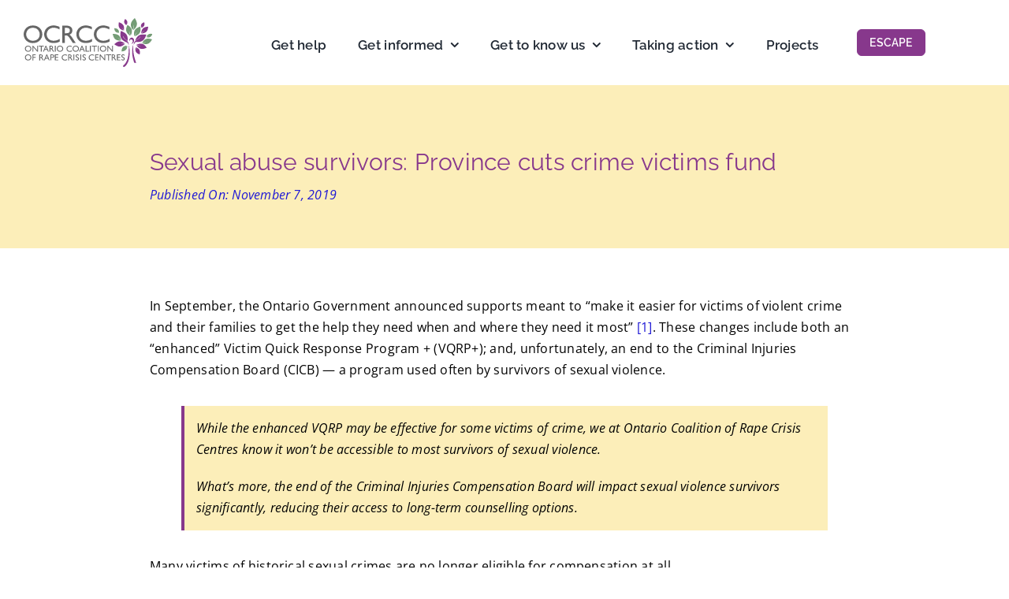

--- FILE ---
content_type: text/html; charset=UTF-8
request_url: https://sexualassaultsupport.ca/sexual-abuse-survivors-province-cuts-crime-victims-fund/
body_size: 17003
content:
<!DOCTYPE html>
<html class="avada-html-layout-wide avada-html-header-position-top avada-is-100-percent-template" lang="en-US" prefix="og: http://ogp.me/ns# fb: http://ogp.me/ns/fb#">
<head>
	<meta http-equiv="X-UA-Compatible" content="IE=edge" />
	<meta http-equiv="Content-Type" content="text/html; charset=utf-8"/>
	<meta name="viewport" content="width=device-width, initial-scale=1" />
	<meta name='robots' content='index, follow, max-image-preview:large, max-snippet:-1, max-video-preview:-1' />
	<style>img:is([sizes="auto" i], [sizes^="auto," i]) { contain-intrinsic-size: 3000px 1500px }</style>
	
	<!-- This site is optimized with the Yoast SEO plugin v26.4 - https://yoast.com/wordpress/plugins/seo/ -->
	<title>Sexual abuse survivors: Province cuts crime victims fund - OCRCC – Ontario Coalition of Rape Crisis Centres</title>
	<link rel="canonical" href="https://sexualassaultsupport.ca/sexual-abuse-survivors-province-cuts-crime-victims-fund/" />
	<meta property="og:locale" content="en_US" />
	<meta property="og:type" content="article" />
	<meta property="og:title" content="Sexual abuse survivors: Province cuts crime victims fund - OCRCC – Ontario Coalition of Rape Crisis Centres" />
	<meta property="og:description" content="In September, the Ontario Government announced supports meant to “make [...]" />
	<meta property="og:url" content="https://sexualassaultsupport.ca/sexual-abuse-survivors-province-cuts-crime-victims-fund/" />
	<meta property="og:site_name" content="OCRCC – Ontario Coalition of Rape Crisis Centres" />
	<meta property="article:publisher" content="https://www.facebook.com/OntarioCoalitionofRapeCrisisCentres/" />
	<meta property="article:published_time" content="2019-11-07T14:26:00+00:00" />
	<meta name="author" content="Nicole" />
	<meta name="twitter:card" content="summary_large_image" />
	<meta name="twitter:creator" content="@OCRCC_ON" />
	<meta name="twitter:site" content="@OCRCC_ON" />
	<meta name="twitter:label1" content="Written by" />
	<meta name="twitter:data1" content="Nicole" />
	<meta name="twitter:label2" content="Est. reading time" />
	<meta name="twitter:data2" content="1 minute" />
	<script type="application/ld+json" class="yoast-schema-graph">{"@context":"https://schema.org","@graph":[{"@type":"Article","@id":"https://sexualassaultsupport.ca/sexual-abuse-survivors-province-cuts-crime-victims-fund/#article","isPartOf":{"@id":"https://sexualassaultsupport.ca/sexual-abuse-survivors-province-cuts-crime-victims-fund/"},"author":{"name":"Nicole","@id":"https://sexualassaultsupport.ca/#/schema/person/64fcf7673df7e2443d035f4376ddd598"},"headline":"Sexual abuse survivors: Province cuts crime victims fund","datePublished":"2019-11-07T14:26:00+00:00","mainEntityOfPage":{"@id":"https://sexualassaultsupport.ca/sexual-abuse-survivors-province-cuts-crime-victims-fund/"},"wordCount":191,"publisher":{"@id":"https://sexualassaultsupport.ca/#organization"},"articleSection":["Sexual Violence in Ontario"],"inLanguage":"en-US"},{"@type":"WebPage","@id":"https://sexualassaultsupport.ca/sexual-abuse-survivors-province-cuts-crime-victims-fund/","url":"https://sexualassaultsupport.ca/sexual-abuse-survivors-province-cuts-crime-victims-fund/","name":"Sexual abuse survivors: Province cuts crime victims fund - OCRCC – Ontario Coalition of Rape Crisis Centres","isPartOf":{"@id":"https://sexualassaultsupport.ca/#website"},"datePublished":"2019-11-07T14:26:00+00:00","breadcrumb":{"@id":"https://sexualassaultsupport.ca/sexual-abuse-survivors-province-cuts-crime-victims-fund/#breadcrumb"},"inLanguage":"en-US","potentialAction":[{"@type":"ReadAction","target":["https://sexualassaultsupport.ca/sexual-abuse-survivors-province-cuts-crime-victims-fund/"]}]},{"@type":"BreadcrumbList","@id":"https://sexualassaultsupport.ca/sexual-abuse-survivors-province-cuts-crime-victims-fund/#breadcrumb","itemListElement":[{"@type":"ListItem","position":1,"name":"Home","item":"https://sexualassaultsupport.ca/"},{"@type":"ListItem","position":2,"name":"Sexual abuse survivors: Province cuts crime victims fund"}]},{"@type":"WebSite","@id":"https://sexualassaultsupport.ca/#website","url":"https://sexualassaultsupport.ca/","name":"OCRCC – Ontario Coalition of Rape Crisis Centres","description":"Working together to end sexual violence","publisher":{"@id":"https://sexualassaultsupport.ca/#organization"},"potentialAction":[{"@type":"SearchAction","target":{"@type":"EntryPoint","urlTemplate":"https://sexualassaultsupport.ca/?s={search_term_string}"},"query-input":{"@type":"PropertyValueSpecification","valueRequired":true,"valueName":"search_term_string"}}],"inLanguage":"en-US"},{"@type":"Organization","@id":"https://sexualassaultsupport.ca/#organization","name":"OCRCC – Ontario Coalition of Rape Crisis Centres","url":"https://sexualassaultsupport.ca/","logo":{"@type":"ImageObject","inLanguage":"en-US","@id":"https://sexualassaultsupport.ca/#/schema/logo/image/","url":"https://sexualassaultsupport.ca/wp-content/uploads/2022/10/OCRCC_logo.svg","contentUrl":"https://sexualassaultsupport.ca/wp-content/uploads/2022/10/OCRCC_logo.svg","width":525,"height":202,"caption":"OCRCC – Ontario Coalition of Rape Crisis Centres"},"image":{"@id":"https://sexualassaultsupport.ca/#/schema/logo/image/"},"sameAs":["https://www.facebook.com/OntarioCoalitionofRapeCrisisCentres/","https://x.com/OCRCC_ON","https://www.instagram.com/ocrcc_on/","https://www.youtube.com/channel/UCYltcXu5TqkEYigFU6ZVSyw"]},{"@type":"Person","@id":"https://sexualassaultsupport.ca/#/schema/person/64fcf7673df7e2443d035f4376ddd598","name":"Nicole","image":{"@type":"ImageObject","inLanguage":"en-US","@id":"https://sexualassaultsupport.ca/#/schema/person/image/","url":"https://secure.gravatar.com/avatar/d4a970029f56a336afc161984ba2537e38dae675c72e01edcb51a86a86eea908?s=96&d=mm&r=g","contentUrl":"https://secure.gravatar.com/avatar/d4a970029f56a336afc161984ba2537e38dae675c72e01edcb51a86a86eea908?s=96&d=mm&r=g","caption":"Nicole"}}]}</script>
	<!-- / Yoast SEO plugin. -->


<link rel="alternate" type="application/rss+xml" title="OCRCC – Ontario Coalition of Rape Crisis Centres &raquo; Feed" href="https://sexualassaultsupport.ca/feed/" />
<link rel="alternate" type="application/rss+xml" title="OCRCC – Ontario Coalition of Rape Crisis Centres &raquo; Comments Feed" href="https://sexualassaultsupport.ca/comments/feed/" />
		
		
		
									<meta name="description" content="In September, the Ontario Government announced supports meant to “make it easier for victims of violent crime and their families to get the help they need when and where they need it most” . These changes include both an “enhanced” Victim Quick Response Program + (VQRP+); and, unfortunately, an end to the"/>
				
		<meta property="og:locale" content="en_US"/>
		<meta property="og:type" content="article"/>
		<meta property="og:site_name" content="OCRCC – Ontario Coalition of Rape Crisis Centres"/>
		<meta property="og:title" content="Sexual abuse survivors: Province cuts crime victims fund - OCRCC – Ontario Coalition of Rape Crisis Centres"/>
				<meta property="og:description" content="In September, the Ontario Government announced supports meant to “make it easier for victims of violent crime and their families to get the help they need when and where they need it most” . These changes include both an “enhanced” Victim Quick Response Program + (VQRP+); and, unfortunately, an end to the"/>
				<meta property="og:url" content="https://sexualassaultsupport.ca/sexual-abuse-survivors-province-cuts-crime-victims-fund/"/>
										<meta property="article:published_time" content="2019-11-07T14:26:00+00:00"/>
											<meta name="author" content="Nicole"/>
								<meta property="og:image" content="https://sexualassaultsupport.ca/wp-content/uploads/2022/10/OCRCC_logo.svg"/>
		<meta property="og:image:width" content="0"/>
		<meta property="og:image:height" content="0"/>
		<meta property="og:image:type" content="image/svg+xml"/>
				<style id='filebird-block-filebird-gallery-style-inline-css' type='text/css'>
ul.filebird-block-filebird-gallery{margin:auto!important;padding:0!important;width:100%}ul.filebird-block-filebird-gallery.layout-grid{display:grid;grid-gap:20px;align-items:stretch;grid-template-columns:repeat(var(--columns),1fr);justify-items:stretch}ul.filebird-block-filebird-gallery.layout-grid li img{border:1px solid #ccc;box-shadow:2px 2px 6px 0 rgba(0,0,0,.3);height:100%;max-width:100%;-o-object-fit:cover;object-fit:cover;width:100%}ul.filebird-block-filebird-gallery.layout-masonry{-moz-column-count:var(--columns);-moz-column-gap:var(--space);column-gap:var(--space);-moz-column-width:var(--min-width);columns:var(--min-width) var(--columns);display:block;overflow:auto}ul.filebird-block-filebird-gallery.layout-masonry li{margin-bottom:var(--space)}ul.filebird-block-filebird-gallery li{list-style:none}ul.filebird-block-filebird-gallery li figure{height:100%;margin:0;padding:0;position:relative;width:100%}ul.filebird-block-filebird-gallery li figure figcaption{background:linear-gradient(0deg,rgba(0,0,0,.7),rgba(0,0,0,.3) 70%,transparent);bottom:0;box-sizing:border-box;color:#fff;font-size:.8em;margin:0;max-height:100%;overflow:auto;padding:3em .77em .7em;position:absolute;text-align:center;width:100%;z-index:2}ul.filebird-block-filebird-gallery li figure figcaption a{color:inherit}.fb-block-hover-animation-zoomIn figure{overflow:hidden}.fb-block-hover-animation-zoomIn figure img{transform:scale(1);transition:.3s ease-in-out}.fb-block-hover-animation-zoomIn figure:hover img{transform:scale(1.3)}.fb-block-hover-animation-shine figure{overflow:hidden;position:relative}.fb-block-hover-animation-shine figure:before{background:linear-gradient(90deg,hsla(0,0%,100%,0) 0,hsla(0,0%,100%,.3));content:"";display:block;height:100%;left:-75%;position:absolute;top:0;transform:skewX(-25deg);width:50%;z-index:2}.fb-block-hover-animation-shine figure:hover:before{animation:shine .75s}@keyframes shine{to{left:125%}}.fb-block-hover-animation-opacity figure{overflow:hidden}.fb-block-hover-animation-opacity figure img{opacity:1;transition:.3s ease-in-out}.fb-block-hover-animation-opacity figure:hover img{opacity:.5}.fb-block-hover-animation-grayscale figure img{filter:grayscale(100%);transition:.3s ease-in-out}.fb-block-hover-animation-grayscale figure:hover img{filter:grayscale(0)}

</style>
<link rel='stylesheet' id='child-style-css' href='https://sexualassaultsupport.ca/wp-content/themes/ocrcc/style.css?ver=6.8.3' type='text/css' media='all' />
<link rel='stylesheet' id='fusion-dynamic-css-css' href='https://sexualassaultsupport.ca/wp-content/uploads/fusion-styles/731966d74fc8f47fddc827463ad2b549.min.css?ver=3.14' type='text/css' media='all' />
<link rel="https://api.w.org/" href="https://sexualassaultsupport.ca/wp-json/" /><link rel="alternate" title="JSON" type="application/json" href="https://sexualassaultsupport.ca/wp-json/wp/v2/posts/424" /><link rel="EditURI" type="application/rsd+xml" title="RSD" href="https://sexualassaultsupport.ca/xmlrpc.php?rsd" />
<meta name="generator" content="WordPress 6.8.3" />
<link rel='shortlink' href='https://sexualassaultsupport.ca/?p=424' />
<link rel="alternate" title="oEmbed (JSON)" type="application/json+oembed" href="https://sexualassaultsupport.ca/wp-json/oembed/1.0/embed?url=https%3A%2F%2Fsexualassaultsupport.ca%2Fsexual-abuse-survivors-province-cuts-crime-victims-fund%2F" />
<link rel="alternate" title="oEmbed (XML)" type="text/xml+oembed" href="https://sexualassaultsupport.ca/wp-json/oembed/1.0/embed?url=https%3A%2F%2Fsexualassaultsupport.ca%2Fsexual-abuse-survivors-province-cuts-crime-victims-fund%2F&#038;format=xml" />
<script type="text/javascript">
(function(url){
	if(/(?:Chrome\/26\.0\.1410\.63 Safari\/537\.31|WordfenceTestMonBot)/.test(navigator.userAgent)){ return; }
	var addEvent = function(evt, handler) {
		if (window.addEventListener) {
			document.addEventListener(evt, handler, false);
		} else if (window.attachEvent) {
			document.attachEvent('on' + evt, handler);
		}
	};
	var removeEvent = function(evt, handler) {
		if (window.removeEventListener) {
			document.removeEventListener(evt, handler, false);
		} else if (window.detachEvent) {
			document.detachEvent('on' + evt, handler);
		}
	};
	var evts = 'contextmenu dblclick drag dragend dragenter dragleave dragover dragstart drop keydown keypress keyup mousedown mousemove mouseout mouseover mouseup mousewheel scroll'.split(' ');
	var logHuman = function() {
		if (window.wfLogHumanRan) { return; }
		window.wfLogHumanRan = true;
		var wfscr = document.createElement('script');
		wfscr.type = 'text/javascript';
		wfscr.async = true;
		wfscr.src = url + '&r=' + Math.random();
		(document.getElementsByTagName('head')[0]||document.getElementsByTagName('body')[0]).appendChild(wfscr);
		for (var i = 0; i < evts.length; i++) {
			removeEvent(evts[i], logHuman);
		}
	};
	for (var i = 0; i < evts.length; i++) {
		addEvent(evts[i], logHuman);
	}
})('//sexualassaultsupport.ca/?wordfence_lh=1&hid=A674A177ADF788163C67B020AA3A18B2');
</script><style type="text/css" id="css-fb-visibility">@media screen and (max-width: 640px){.fusion-no-small-visibility{display:none !important;}body .sm-text-align-center{text-align:center !important;}body .sm-text-align-left{text-align:left !important;}body .sm-text-align-right{text-align:right !important;}body .sm-text-align-justify{text-align:justify !important;}body .sm-flex-align-center{justify-content:center !important;}body .sm-flex-align-flex-start{justify-content:flex-start !important;}body .sm-flex-align-flex-end{justify-content:flex-end !important;}body .sm-mx-auto{margin-left:auto !important;margin-right:auto !important;}body .sm-ml-auto{margin-left:auto !important;}body .sm-mr-auto{margin-right:auto !important;}body .fusion-absolute-position-small{position:absolute;top:auto;width:100%;}.awb-sticky.awb-sticky-small{ position: sticky; top: var(--awb-sticky-offset,0); }}@media screen and (min-width: 641px) and (max-width: 1080px){.fusion-no-medium-visibility{display:none !important;}body .md-text-align-center{text-align:center !important;}body .md-text-align-left{text-align:left !important;}body .md-text-align-right{text-align:right !important;}body .md-text-align-justify{text-align:justify !important;}body .md-flex-align-center{justify-content:center !important;}body .md-flex-align-flex-start{justify-content:flex-start !important;}body .md-flex-align-flex-end{justify-content:flex-end !important;}body .md-mx-auto{margin-left:auto !important;margin-right:auto !important;}body .md-ml-auto{margin-left:auto !important;}body .md-mr-auto{margin-right:auto !important;}body .fusion-absolute-position-medium{position:absolute;top:auto;width:100%;}.awb-sticky.awb-sticky-medium{ position: sticky; top: var(--awb-sticky-offset,0); }}@media screen and (min-width: 1081px){.fusion-no-large-visibility{display:none !important;}body .lg-text-align-center{text-align:center !important;}body .lg-text-align-left{text-align:left !important;}body .lg-text-align-right{text-align:right !important;}body .lg-text-align-justify{text-align:justify !important;}body .lg-flex-align-center{justify-content:center !important;}body .lg-flex-align-flex-start{justify-content:flex-start !important;}body .lg-flex-align-flex-end{justify-content:flex-end !important;}body .lg-mx-auto{margin-left:auto !important;margin-right:auto !important;}body .lg-ml-auto{margin-left:auto !important;}body .lg-mr-auto{margin-right:auto !important;}body .fusion-absolute-position-large{position:absolute;top:auto;width:100%;}.awb-sticky.awb-sticky-large{ position: sticky; top: var(--awb-sticky-offset,0); }}</style>		<script type="text/javascript">
			var doc = document.documentElement;
			doc.setAttribute( 'data-useragent', navigator.userAgent );
		</script>
		<!-- Google tag (gtag.js) -->
<script async src="https://www.googletagmanager.com/gtag/js?id=G-CH5Q39MH59"></script>
<script>
  window.dataLayer = window.dataLayer || [];
  function gtag(){dataLayer.push(arguments);}
  gtag('js', new Date());

  gtag('config', 'G-CH5Q39MH59');
</script>
	<link rel="apple-touch-icon" sizes="180x180" href="/apple-touch-icon.png">
<link rel="icon" type="image/png" sizes="32x32" href="/favicon-32x32.png">
<link rel="icon" type="image/png" sizes="16x16" href="/favicon-16x16.png">
<link rel="manifest" href="/site.webmanifest">
<link rel="mask-icon" href="/safari-pinned-tab.svg" color="#5bbad5">
<meta name="msapplication-TileColor" content="#da532c">
<meta name="theme-color" content="#ffffff"></head>

<body class="wp-singular post-template-default single single-post postid-424 single-format-standard wp-theme-Avada wp-child-theme-ocrcc awb-no-sidebars fusion-image-hovers fusion-pagination-sizing fusion-button_type-flat fusion-button_span-no fusion-button_gradient-linear avada-image-rollover-circle-yes avada-image-rollover-yes avada-image-rollover-direction-left fusion-body ltr fusion-sticky-header no-mobile-sticky-header no-mobile-slidingbar no-mobile-totop fusion-disable-outline fusion-sub-menu-fade mobile-logo-pos-left layout-wide-mode avada-has-boxed-modal-shadow- layout-scroll-offset-full avada-has-zero-margin-offset-top fusion-top-header menu-text-align-center mobile-menu-design-classic fusion-show-pagination-text fusion-header-layout-v1 avada-responsive avada-footer-fx-none avada-menu-highlight-style-bar fusion-search-form-clean fusion-main-menu-search-overlay fusion-avatar-circle avada-sticky-shrinkage avada-dropdown-styles avada-blog-layout-large avada-blog-archive-layout-large avada-header-shadow-no avada-menu-icon-position-left avada-has-megamenu-shadow avada-has-mobile-menu-search avada-has-main-nav-search-icon avada-has-breadcrumb-mobile-hidden avada-has-titlebar-hide avada-header-border-color-full-transparent avada-has-pagination-width_height avada-flyout-menu-direction-fade avada-has-blocks avada-ec-views-v1" data-awb-post-id="424">
		<a class="skip-link screen-reader-text" href="#content">Skip to content</a>

	<div id="boxed-wrapper">
		
		<div id="wrapper" class="fusion-wrapper">
			<div id="home" style="position:relative;top:-1px;"></div>
												<div class="fusion-tb-header"><div class="fusion-fullwidth fullwidth-box fusion-builder-row-1 fusion-flex-container has-pattern-background has-mask-background hundred-percent-fullwidth non-hundred-percent-height-scrolling fusion-no-small-visibility fusion-no-medium-visibility fusion-sticky-container" style="--awb-border-radius-top-left:0px;--awb-border-radius-top-right:0px;--awb-border-radius-bottom-right:0px;--awb-border-radius-bottom-left:0px;--awb-padding-top:20px;--awb-margin-top:0px;--awb-sticky-background-color:var(--awb-color1) !important;--awb-flex-wrap:wrap;" data-transition-offset="0" data-scroll-offset="0" data-sticky-medium-visibility="1" data-sticky-large-visibility="1" ><div class="fusion-builder-row fusion-row fusion-flex-align-items-center fusion-flex-content-wrap" style="width:104% !important;max-width:104% !important;margin-left: calc(-4% / 2 );margin-right: calc(-4% / 2 );"><div class="fusion-layout-column fusion_builder_column fusion-builder-column-0 fusion_builder_column_1_6 1_6 fusion-flex-column" style="--awb-bg-size:cover;--awb-width-large:16.666666666667%;--awb-margin-top-large:0px;--awb-spacing-right-large:11.52%;--awb-margin-bottom-large:20px;--awb-spacing-left-large:11.52%;--awb-width-medium:16.666666666667%;--awb-order-medium:0;--awb-spacing-right-medium:11.52%;--awb-spacing-left-medium:11.52%;--awb-width-small:33.333333333333%;--awb-order-small:0;--awb-spacing-right-small:5.76%;--awb-spacing-left-small:5.76%;"><div class="fusion-column-wrapper fusion-column-has-shadow fusion-flex-justify-content-flex-start fusion-content-layout-column"><div class="fusion-image-element " style="--awb-max-width:182px;--awb-caption-title-font-family:var(--h2_typography-font-family);--awb-caption-title-font-weight:var(--h2_typography-font-weight);--awb-caption-title-font-style:var(--h2_typography-font-style);--awb-caption-title-size:var(--h2_typography-font-size);--awb-caption-title-transform:var(--h2_typography-text-transform);--awb-caption-title-line-height:var(--h2_typography-line-height);--awb-caption-title-letter-spacing:var(--h2_typography-letter-spacing);"><span class=" fusion-imageframe imageframe-none imageframe-1 hover-type-none"><a class="fusion-no-lightbox" href="/" target="_self" aria-label="OCRCC_logo"><img fetchpriority="high" decoding="async" width="525" height="202" alt="OCRCC Logo" src="data:image/svg+xml,%3Csvg%20xmlns%3D%27http%3A%2F%2Fwww.w3.org%2F2000%2Fsvg%27%20width%3D%27525%27%20height%3D%27202%27%20viewBox%3D%270%200%20525%20202%27%3E%3Crect%20width%3D%27525%27%20height%3D%27202%27%20fill-opacity%3D%220%22%2F%3E%3C%2Fsvg%3E" data-orig-src="https://sexualassaultsupport.ca/wp-content/uploads/2022/10/OCRCC_logo.svg" class="lazyload img-responsive wp-image-544"/></a></span></div></div></div><div class="fusion-layout-column fusion_builder_column fusion-builder-column-1 fusion_builder_column_2_3 2_3 fusion-flex-column fusion-flex-align-self-center" style="--awb-bg-size:cover;--awb-width-large:66.666666666667%;--awb-margin-top-large:0px;--awb-spacing-right-large:2.88%;--awb-margin-bottom-large:20px;--awb-spacing-left-large:2.88%;--awb-width-medium:16.666666666667%;--awb-order-medium:0;--awb-spacing-right-medium:11.52%;--awb-spacing-left-medium:11.52%;--awb-width-small:16.666666666667%;--awb-order-small:0;--awb-spacing-right-small:11.52%;--awb-spacing-left-small:11.52%;"><div class="fusion-column-wrapper fusion-column-has-shadow fusion-flex-justify-content-flex-start fusion-content-layout-column"><nav class="awb-menu awb-menu_row awb-menu_em-hover mobile-mode-collapse-to-button awb-menu_icons-left awb-menu_dc-yes mobile-trigger-fullwidth-off awb-menu_mobile-toggle awb-menu_indent-left mobile-size-full-absolute loading mega-menu-loading awb-menu_desktop awb-menu_dropdown awb-menu_expand-right awb-menu_transition-slide_up fusion-no-small-visibility fusion-no-medium-visibility" style="--awb-font-size:17px;--awb-line-height:20px;--awb-gap:40px;--awb-align-items:center;--awb-justify-content:flex-end;--awb-items-padding-top:5px;--awb-active-color:var(--awb-color2);--awb-submenu-bg:var(--awb-custom_color_2);--awb-submenu-sep-color:rgba(226,226,226,0);--awb-submenu-active-bg:var(--awb-custom_color_2);--awb-submenu-active-color:var(--awb-color2);--awb-submenu-space:38px;--awb-submenu-max-width:100%;--awb-icons-hover-color:var(--awb-color2);--awb-main-justify-content:flex-start;--awb-mobile-nav-button-align-hor:flex-end;--awb-justify-title:flex-start;--awb-mobile-justify:flex-start;--awb-mobile-caret-left:auto;--awb-mobile-caret-right:0;--awb-box-shadow:0px 5px 0px 0px var(--awb-custom_color_2) inset;;--awb-fusion-font-family-typography:&quot;Raleway&quot;;--awb-fusion-font-style-typography:normal;--awb-fusion-font-weight-typography:600;--awb-fusion-font-family-submenu-typography:inherit;--awb-fusion-font-style-submenu-typography:normal;--awb-fusion-font-weight-submenu-typography:400;--awb-fusion-font-family-mobile-typography:inherit;--awb-fusion-font-style-mobile-typography:normal;--awb-fusion-font-weight-mobile-typography:400;" aria-label="Main Menu" data-breakpoint="1150" data-count="0" data-transition-type="center" data-transition-time="300" data-expand="right"><button type="button" class="awb-menu__m-toggle awb-menu__m-toggle_no-text" aria-expanded="false" aria-controls="menu-main-menu"><span class="awb-menu__m-toggle-inner"><span class="collapsed-nav-text"><span class="screen-reader-text">Toggle Navigation</span></span><span class="awb-menu__m-collapse-icon awb-menu__m-collapse-icon_no-text"><span class="awb-menu__m-collapse-icon-open awb-menu__m-collapse-icon-open_no-text fa-bars fas"></span><span class="awb-menu__m-collapse-icon-close awb-menu__m-collapse-icon-close_no-text fa-times fas"></span></span></span></button><ul id="menu-main-menu" class="fusion-menu awb-menu__main-ul awb-menu__main-ul_row"><li  id="menu-item-567"  class="menu-item menu-item-type-post_type menu-item-object-page menu-item-567 awb-menu__li awb-menu__main-li awb-menu__main-li_regular"  data-item-id="567"><span class="awb-menu__main-background-default awb-menu__main-background-default_center"></span><span class="awb-menu__main-background-active awb-menu__main-background-active_center"></span><a  href="https://sexualassaultsupport.ca/get-help/" class="awb-menu__main-a awb-menu__main-a_regular"><span class="menu-text">Get help</span></a></li><li  id="menu-item-564"  class="menu-item menu-item-type-post_type menu-item-object-page menu-item-has-children menu-item-564 awb-menu__li awb-menu__main-li awb-menu__main-li_regular"  data-item-id="564"><span class="awb-menu__main-background-default awb-menu__main-background-default_center"></span><span class="awb-menu__main-background-active awb-menu__main-background-active_center"></span><a  href="https://sexualassaultsupport.ca/get-informed/" class="awb-menu__main-a awb-menu__main-a_regular"><span class="menu-text">Get informed</span><span class="awb-menu__open-nav-submenu-hover"></span></a><button type="button" aria-label="Open submenu of Get informed" aria-expanded="false" class="awb-menu__open-nav-submenu_mobile awb-menu__open-nav-submenu_main"></button><div class="awb-menu__mega-wrap" id="awb-mega-menu-1457" data-width="viewport_width" style="--awb-megamenu-width:100vw"><div class="fusion-fullwidth fullwidth-box fusion-builder-row-1-1 fusion-flex-container has-pattern-background has-mask-background nonhundred-percent-fullwidth non-hundred-percent-height-scrolling" style="--link_hover_color: var(--awb-color5);--link_color: #111111;--awb-border-radius-top-left:0px;--awb-border-radius-top-right:0px;--awb-border-radius-bottom-right:0px;--awb-border-radius-bottom-left:0px;--awb-padding-top:0px;--awb-padding-right:0px;--awb-padding-bottom:0px;--awb-padding-left:0px;--awb-margin-top:0px;--awb-background-color:var(--awb-custom_color_2);--awb-flex-wrap:wrap;" ><div class="fusion-builder-row fusion-row fusion-flex-align-items-flex-start fusion-flex-content-wrap" style="max-width:calc( 900px + 0px );margin-left: calc(-0px / 2 );margin-right: calc(-0px / 2 );"><div class="fusion-layout-column fusion_builder_column fusion-builder-column-2 fusion_builder_column_1_3 1_3 fusion-flex-column fusion-flex-align-self-stretch" style="--awb-padding-top:40px;--awb-padding-right:45px;--awb-padding-bottom:45px;--awb-padding-left:45px;--awb-bg-blend:soft-light;--awb-bg-size:cover;--awb-width-large:33.333333333333%;--awb-flex-grow:0;--awb-flex-shrink:0;--awb-margin-top-large:0px;--awb-spacing-right-large:0px;--awb-margin-bottom-large:0px;--awb-spacing-left-large:0px;--awb-width-medium:50%;--awb-order-medium:0;--awb-flex-grow-medium:0;--awb-flex-shrink-medium:0;--awb-spacing-right-medium:0px;--awb-spacing-left-medium:0px;--awb-width-small:100%;--awb-order-small:0;--awb-flex-grow-small:0;--awb-flex-shrink-small:0;--awb-spacing-right-small:0px;--awb-spacing-left-small:0px;"><div class="fusion-column-wrapper fusion-column-has-shadow fusion-flex-justify-content-flex-start fusion-content-layout-column"><div class="fusion-title title fusion-title-1 fusion-sep-none fusion-title-text fusion-title-size-div" style="--awb-text-color:var(--awb-color2);--awb-margin-left:30px;--awb-font-size:24px;"><div class="fusion-title-heading title-heading-left title-heading-tag fusion-responsive-typography-calculated" style="font-family:&quot;Raleway&quot;;font-style:normal;font-weight:600;margin:0;text-transform:none;font-size:1em;--fontSize:24;--minFontSize:24;line-height:1.08;">Get informed.</div></div><div class="fusion-separator fusion-full-width-sep" style="align-self: center;margin-left: auto;margin-right: auto;margin-bottom:20px;width:100%;"><div class="fusion-separator-border sep-single sep-dashed" style="--awb-height:20px;--awb-amount:20px;--awb-sep-color:var(--awb-custom_color_1);border-color:var(--awb-custom_color_1);border-top-width:1px;"></div></div></div></div><div class="fusion-layout-column fusion_builder_column fusion-builder-column-3 fusion_builder_column_1_3 1_3 fusion-flex-column fusion-flex-align-self-flex-start" style="--awb-padding-top:40px;--awb-padding-right:25px;--awb-padding-bottom:25px;--awb-padding-left:25px;--awb-bg-blend:soft-light;--awb-bg-size:cover;--awb-width-large:33.333333333333%;--awb-flex-grow:0;--awb-flex-shrink:0;--awb-margin-top-large:0px;--awb-spacing-right-large:0px;--awb-margin-bottom-large:0px;--awb-spacing-left-large:0px;--awb-width-medium:50%;--awb-order-medium:0;--awb-flex-grow-medium:0;--awb-flex-shrink-medium:0;--awb-spacing-right-medium:0px;--awb-spacing-left-medium:0px;--awb-width-small:100%;--awb-order-small:0;--awb-flex-grow-small:0;--awb-flex-shrink-small:0;--awb-spacing-right-small:0px;--awb-spacing-left-small:0px;"><div class="fusion-column-wrapper fusion-column-has-shadow fusion-flex-justify-content-flex-start fusion-content-layout-column"><nav class="awb-submenu awb-submenu_column awb-submenu_em-hover awb-submenu_icons-left awb-submenu_dc-yes awb-submenu_transition-fade awb-submenu_v-stacked" style="--awb-line-height:20px;--awb-submenu-items-padding-top:10px;--awb-submenu-items-padding-bottom:10px;--awb-submenu-line-height:20px;--awb-main-justify-content:flex-start;--awb-active-color:var(--awb-color2);--awb-submenu-bg:rgba(255,255,255,0);--awb-submenu-active-color:var(--awb-color2);--awb-icons-hover-color:var(--awb-color2);--awb-items-padding-top:5px;--awb-items-padding-bottom:5px;--awb-font-size:17px;--awb-submenu-items-padding-top:10px;--awb-submenu-items-padding-bottom:10px;--awb-submenu-font-size:17px;--awb-box-shadow:0px 5px 0px 0px var(--awb-custom_color_2) inset;;--awb-fusion-font-family-typography:&quot;Raleway&quot;;--awb-fusion-font-style-typography:normal;--awb-fusion-font-weight-typography:600;--awb-fusion-font-family-submenu-typography:&quot;Raleway&quot;;--awb-fusion-font-style-submenu-typography:normal;--awb-fusion-font-weight-submenu-typography:600;" aria-label="Menu" data-count="0" data-transition-type="fade" data-transition-time="300" data-breakpoint="0"><ul id="menu-get-informed-submenu" class="fusion-menu awb-submenu__main-ul awb-submenu__main-ul_column"><li  id="menu-item-1425"  class="menu-item menu-item-type-post_type menu-item-object-page menu-item-1425 awb-submenu__li awb-submenu__main-li awb-submenu__main-li_regular"  data-item-id="1425"><span class="awb-submenu__main-background-default awb-submenu__main-background-default_fade"></span><span class="awb-submenu__main-background-active awb-submenu__main-background-active_fade"></span><a  href="https://sexualassaultsupport.ca/something-happened-to-me/" class="awb-submenu__main-a awb-submenu__main-a_regular"><span class="menu-text">Something happened to me</span></a></li><li  id="menu-item-1429"  class="menu-item menu-item-type-post_type menu-item-object-page menu-item-1429 awb-submenu__li awb-submenu__main-li awb-submenu__main-li_regular"  data-item-id="1429"><span class="awb-submenu__main-background-default awb-submenu__main-background-default_fade"></span><span class="awb-submenu__main-background-active awb-submenu__main-background-active_fade"></span><a  href="https://sexualassaultsupport.ca/what-is-sexual-violence/" class="awb-submenu__main-a awb-submenu__main-a_regular"><span class="menu-text">What is sexual violence</span></a></li><li  id="menu-item-1427"  class="menu-item menu-item-type-post_type menu-item-object-page menu-item-1427 awb-submenu__li awb-submenu__main-li awb-submenu__main-li_regular"  data-item-id="1427"><span class="awb-submenu__main-background-default awb-submenu__main-background-default_fade"></span><span class="awb-submenu__main-background-active awb-submenu__main-background-active_fade"></span><a  href="https://sexualassaultsupport.ca/what-is-consent/" class="awb-submenu__main-a awb-submenu__main-a_regular"><span class="menu-text">What is consent?</span></a></li><li  id="menu-item-1428"  class="menu-item menu-item-type-post_type menu-item-object-page menu-item-1428 awb-submenu__li awb-submenu__main-li awb-submenu__main-li_regular"  data-item-id="1428"><span class="awb-submenu__main-background-default awb-submenu__main-background-default_fade"></span><span class="awb-submenu__main-background-active awb-submenu__main-background-active_fade"></span><a  href="https://sexualassaultsupport.ca/what-is-sexual-harassment/" class="awb-submenu__main-a awb-submenu__main-a_regular"><span class="menu-text">What is sexual harassment?</span></a></li><li  id="menu-item-1424"  class="menu-item menu-item-type-post_type menu-item-object-page menu-item-1424 awb-submenu__li awb-submenu__main-li awb-submenu__main-li_regular"  data-item-id="1424"><span class="awb-submenu__main-background-default awb-submenu__main-background-default_fade"></span><span class="awb-submenu__main-background-active awb-submenu__main-background-active_fade"></span><a  href="https://sexualassaultsupport.ca/human-trafficking/" class="awb-submenu__main-a awb-submenu__main-a_regular"><span class="menu-text">Human Trafficking</span></a></li><li  id="menu-item-1426"  class="menu-item menu-item-type-post_type menu-item-object-page menu-item-1426 awb-submenu__li awb-submenu__main-li awb-submenu__main-li_regular"  data-item-id="1426"><span class="awb-submenu__main-background-default awb-submenu__main-background-default_fade"></span><span class="awb-submenu__main-background-active awb-submenu__main-background-active_fade"></span><a  href="https://sexualassaultsupport.ca/statistics-sexual-violence-in-canada/" class="awb-submenu__main-a awb-submenu__main-a_regular"><span class="menu-text">Sexual Violence in Canada</span></a></li></ul></nav></div></div><div class="fusion-layout-column fusion_builder_column fusion-builder-column-4 fusion_builder_column_1_3 1_3 fusion-flex-column fusion-flex-align-self-stretch" style="--awb-padding-top:40px;--awb-padding-right:25px;--awb-padding-bottom:25px;--awb-padding-left:25px;--awb-bg-blend:soft-light;--awb-bg-size:cover;--awb-width-large:33.333333333333%;--awb-flex-grow:0;--awb-flex-shrink:0;--awb-margin-top-large:0px;--awb-spacing-right-large:0px;--awb-margin-bottom-large:0px;--awb-spacing-left-large:0px;--awb-width-medium:50%;--awb-order-medium:0;--awb-flex-grow-medium:0;--awb-flex-shrink-medium:0;--awb-spacing-right-medium:0px;--awb-spacing-left-medium:0px;--awb-width-small:100%;--awb-order-small:0;--awb-flex-grow-small:0;--awb-flex-shrink-small:0;--awb-spacing-right-small:0px;--awb-spacing-left-small:0px;"><div class="fusion-column-wrapper fusion-column-has-shadow fusion-flex-justify-content-flex-start fusion-content-layout-column"><nav class="awb-submenu awb-submenu_column awb-submenu_em-hover awb-submenu_icons-left awb-submenu_dc-yes awb-submenu_transition-fade awb-submenu_v-stacked" style="--awb-line-height:20px;--awb-submenu-items-padding-top:10px;--awb-submenu-items-padding-bottom:10px;--awb-submenu-line-height:20px;--awb-main-justify-content:flex-start;--awb-active-color:var(--awb-color2);--awb-submenu-bg:rgba(255,255,255,0);--awb-submenu-active-color:var(--awb-color2);--awb-icons-hover-color:var(--awb-color2);--awb-margin-bottom:5px;--awb-items-padding-top:5px;--awb-items-padding-bottom:5px;--awb-font-size:17px;--awb-min-height:0px;--awb-submenu-items-padding-top:10px;--awb-submenu-items-padding-bottom:10px;--awb-submenu-font-size:17px;--awb-box-shadow:0px 5px 0px 0px var(--awb-custom_color_2) inset;;--awb-fusion-font-family-typography:&quot;Raleway&quot;;--awb-fusion-font-style-typography:normal;--awb-fusion-font-weight-typography:600;--awb-fusion-font-family-submenu-typography:&quot;Raleway&quot;;--awb-fusion-font-style-submenu-typography:normal;--awb-fusion-font-weight-submenu-typography:600;" aria-label="Menu" data-count="1" data-transition-type="fade" data-transition-time="300" data-breakpoint="0"><ul id="menu-for-the-media-submenu" class="fusion-menu awb-submenu__main-ul awb-submenu__main-ul_column"><li  id="menu-item-1430"  class="menu-item menu-item-type-post_type menu-item-object-page menu-item-1430 awb-submenu__li awb-submenu__main-li awb-submenu__main-li_regular"  data-item-id="1430"><span class="awb-submenu__main-background-default awb-submenu__main-background-default_fade"></span><span class="awb-submenu__main-background-active awb-submenu__main-background-active_fade"></span><a  href="https://sexualassaultsupport.ca/for-the-media/" class="awb-submenu__main-a awb-submenu__main-a_regular"><span class="menu-text">For the media</span></a></li></ul></nav><div class="fusion-separator fusion-full-width-sep" style="align-self: center;margin-left: auto;margin-right: auto;margin-bottom:10px;width:100%;"><div class="fusion-separator-border sep-single sep-dashed" style="--awb-height:20px;--awb-amount:20px;--awb-sep-color:var(--awb-custom_color_1);border-color:var(--awb-custom_color_1);border-top-width:1px;"></div></div><div class="fusion-text fusion-text-1" style="--awb-font-size:14px;"><p>If you are a member of the media, you have the power to shape conversations about sexual violence.</p>
</div></div></div></div></div>
</div><ul class="awb-menu__sub-ul awb-menu__sub-ul_main"><li  id="menu-item-1003"  class="menu-item menu-item-type-post_type menu-item-object-page menu-item-1003 awb-menu__li awb-menu__sub-li" ><a  href="https://sexualassaultsupport.ca/something-happened-to-me/" class="awb-menu__sub-a"><span>Something happened to me</span></a></li><li  id="menu-item-1009"  class="menu-item menu-item-type-post_type menu-item-object-page menu-item-1009 awb-menu__li awb-menu__sub-li" ><a  href="https://sexualassaultsupport.ca/what-is-sexual-violence/" class="awb-menu__sub-a"><span>What is sexual violence</span></a></li><li  id="menu-item-1014"  class="menu-item menu-item-type-post_type menu-item-object-page menu-item-1014 awb-menu__li awb-menu__sub-li" ><a  href="https://sexualassaultsupport.ca/what-is-consent/" class="awb-menu__sub-a"><span>What is consent?</span></a></li><li  id="menu-item-1020"  class="menu-item menu-item-type-post_type menu-item-object-page menu-item-1020 awb-menu__li awb-menu__sub-li" ><a  href="https://sexualassaultsupport.ca/what-is-sexual-harassment/" class="awb-menu__sub-a"><span>What is sexual harassment?</span></a></li><li  id="menu-item-1025"  class="menu-item menu-item-type-post_type menu-item-object-page menu-item-1025 awb-menu__li awb-menu__sub-li" ><a  href="https://sexualassaultsupport.ca/human-trafficking/" class="awb-menu__sub-a"><span>Human Trafficking</span></a></li><li  id="menu-item-1033"  class="menu-item menu-item-type-post_type menu-item-object-page menu-item-1033 awb-menu__li awb-menu__sub-li" ><a  href="https://sexualassaultsupport.ca/statistics-sexual-violence-in-canada/" class="awb-menu__sub-a"><span>Sexual Violence in Canada</span></a></li><li  id="menu-item-1006"  class="menu-item menu-item-type-post_type menu-item-object-page menu-item-1006 awb-menu__li awb-menu__sub-li" ><a  href="https://sexualassaultsupport.ca/for-the-media/" class="awb-menu__sub-a"><span>For the media</span></a></li></ul></li><li  id="menu-item-566"  class="menu-item menu-item-type-post_type menu-item-object-page menu-item-has-children menu-item-566 awb-menu__li awb-menu__main-li awb-menu__main-li_regular"  data-item-id="566"><span class="awb-menu__main-background-default awb-menu__main-background-default_center"></span><span class="awb-menu__main-background-active awb-menu__main-background-active_center"></span><a  href="https://sexualassaultsupport.ca/get-to-know-us/" class="awb-menu__main-a awb-menu__main-a_regular"><span class="menu-text">Get to know us</span><span class="awb-menu__open-nav-submenu-hover"></span></a><button type="button" aria-label="Open submenu of Get to know us" aria-expanded="false" class="awb-menu__open-nav-submenu_mobile awb-menu__open-nav-submenu_main"></button><div class="awb-menu__mega-wrap" id="awb-mega-menu-1452" data-width="viewport_width" style="--awb-megamenu-width:100vw"><div class="fusion-fullwidth fullwidth-box fusion-builder-row-1-2 fusion-flex-container has-pattern-background has-mask-background nonhundred-percent-fullwidth non-hundred-percent-height-scrolling" style="--link_hover_color: var(--awb-color5);--link_color: #111111;--awb-border-radius-top-left:0px;--awb-border-radius-top-right:0px;--awb-border-radius-bottom-right:0px;--awb-border-radius-bottom-left:0px;--awb-padding-top:0px;--awb-padding-right:0px;--awb-padding-bottom:0px;--awb-padding-left:0px;--awb-margin-top:0px;--awb-background-color:var(--awb-custom_color_2);--awb-flex-wrap:wrap;" ><div class="fusion-builder-row fusion-row fusion-flex-align-items-flex-start fusion-flex-content-wrap" style="max-width:calc( 900px + 0px );margin-left: calc(-0px / 2 );margin-right: calc(-0px / 2 );"><div class="fusion-layout-column fusion_builder_column fusion-builder-column-5 fusion_builder_column_1_3 1_3 fusion-flex-column fusion-flex-align-self-stretch" style="--awb-padding-top:40px;--awb-padding-right:45px;--awb-padding-bottom:45px;--awb-padding-left:45px;--awb-bg-blend:soft-light;--awb-bg-size:cover;--awb-width-large:33.333333333333%;--awb-flex-grow:0;--awb-flex-shrink:0;--awb-margin-top-large:0px;--awb-spacing-right-large:0px;--awb-margin-bottom-large:0px;--awb-spacing-left-large:0px;--awb-width-medium:50%;--awb-order-medium:0;--awb-flex-grow-medium:0;--awb-flex-shrink-medium:0;--awb-spacing-right-medium:0px;--awb-spacing-left-medium:0px;--awb-width-small:100%;--awb-order-small:0;--awb-flex-grow-small:0;--awb-flex-shrink-small:0;--awb-spacing-right-small:0px;--awb-spacing-left-small:0px;"><div class="fusion-column-wrapper fusion-column-has-shadow fusion-flex-justify-content-flex-start fusion-content-layout-column"><div class="fusion-title title fusion-title-2 fusion-sep-none fusion-title-text fusion-title-size-div" style="--awb-text-color:var(--awb-color2);--awb-margin-left:30px;--awb-font-size:24px;"><div class="fusion-title-heading title-heading-left title-heading-tag fusion-responsive-typography-calculated" style="font-family:&quot;Raleway&quot;;font-style:normal;font-weight:600;margin:0;text-transform:none;font-size:1em;--fontSize:24;--minFontSize:24;line-height:1.08;">Get to know us.</div></div><div class="fusion-separator fusion-full-width-sep" style="align-self: center;margin-left: auto;margin-right: auto;margin-bottom:20px;width:100%;"><div class="fusion-separator-border sep-single sep-dashed" style="--awb-height:20px;--awb-amount:20px;--awb-sep-color:var(--awb-custom_color_1);border-color:var(--awb-custom_color_1);border-top-width:1px;"></div></div></div></div><div class="fusion-layout-column fusion_builder_column fusion-builder-column-6 fusion_builder_column_1_3 1_3 fusion-flex-column fusion-flex-align-self-flex-start" style="--awb-padding-top:40px;--awb-padding-right:45px;--awb-padding-bottom:25px;--awb-padding-left:45px;--awb-bg-blend:soft-light;--awb-bg-size:cover;--awb-width-large:33.333333333333%;--awb-flex-grow:0;--awb-flex-shrink:0;--awb-margin-top-large:0px;--awb-spacing-right-large:0px;--awb-margin-bottom-large:0px;--awb-spacing-left-large:0px;--awb-width-medium:50%;--awb-order-medium:0;--awb-flex-grow-medium:0;--awb-flex-shrink-medium:0;--awb-spacing-right-medium:0px;--awb-spacing-left-medium:0px;--awb-width-small:100%;--awb-order-small:0;--awb-flex-grow-small:0;--awb-flex-shrink-small:0;--awb-spacing-right-small:0px;--awb-spacing-left-small:0px;"><div class="fusion-column-wrapper fusion-column-has-shadow fusion-flex-justify-content-flex-start fusion-content-layout-column"><nav class="awb-submenu awb-submenu_column awb-submenu_em-hover awb-submenu_icons-left awb-submenu_dc-yes awb-submenu_transition-fade awb-submenu_v-stacked" style="--awb-line-height:20px;--awb-submenu-items-padding-top:10px;--awb-submenu-items-padding-bottom:10px;--awb-submenu-line-height:20px;--awb-main-justify-content:flex-start;--awb-active-color:var(--awb-color2);--awb-submenu-bg:rgba(255,255,255,0);--awb-submenu-active-color:var(--awb-color2);--awb-icons-hover-color:var(--awb-color2);--awb-items-padding-top:5px;--awb-items-padding-bottom:5px;--awb-font-size:17px;--awb-submenu-items-padding-top:10px;--awb-submenu-items-padding-bottom:10px;--awb-submenu-font-size:17px;--awb-box-shadow:0px 5px 0px 0px var(--awb-custom_color_2) inset;;--awb-fusion-font-family-typography:&quot;Raleway&quot;;--awb-fusion-font-style-typography:normal;--awb-fusion-font-weight-typography:600;--awb-fusion-font-family-submenu-typography:&quot;Raleway&quot;;--awb-fusion-font-style-submenu-typography:normal;--awb-fusion-font-weight-submenu-typography:600;" aria-label="Menu" data-count="2" data-transition-type="fade" data-transition-time="300" data-breakpoint="0"><ul id="menu-about-submenu" class="fusion-menu awb-submenu__main-ul awb-submenu__main-ul_column"><li  id="menu-item-1432"  class="menu-item menu-item-type-post_type menu-item-object-page menu-item-1432 awb-submenu__li awb-submenu__main-li awb-submenu__main-li_regular"  data-item-id="1432"><span class="awb-submenu__main-background-default awb-submenu__main-background-default_fade"></span><span class="awb-submenu__main-background-active awb-submenu__main-background-active_fade"></span><a  href="https://sexualassaultsupport.ca/about-ocrcc/" class="awb-submenu__main-a awb-submenu__main-a_regular"><span class="menu-text">About the OCRCC</span></a></li><li  id="menu-item-1433"  class="menu-item menu-item-type-post_type menu-item-object-page menu-item-1433 awb-submenu__li awb-submenu__main-li awb-submenu__main-li_regular"  data-item-id="1433"><span class="awb-submenu__main-background-default awb-submenu__main-background-default_fade"></span><span class="awb-submenu__main-background-active awb-submenu__main-background-active_fade"></span><a  href="https://sexualassaultsupport.ca/basis-of-unity/" class="awb-submenu__main-a awb-submenu__main-a_regular"><span class="menu-text">Basis of unity</span></a></li><li  id="menu-item-1431"  class="menu-item menu-item-type-post_type menu-item-object-page menu-item-1431 awb-submenu__li awb-submenu__main-li awb-submenu__main-li_regular"  data-item-id="1431"><span class="awb-submenu__main-background-default awb-submenu__main-background-default_fade"></span><span class="awb-submenu__main-background-active awb-submenu__main-background-active_fade"></span><a  href="https://sexualassaultsupport.ca/about-ontario-sexual-assault-centres/" class="awb-submenu__main-a awb-submenu__main-a_regular"><span class="menu-text">About our member centres</span></a></li><li  id="menu-item-1434"  class="menu-item menu-item-type-post_type menu-item-object-page menu-item-1434 awb-submenu__li awb-submenu__main-li awb-submenu__main-li_regular"  data-item-id="1434"><span class="awb-submenu__main-background-default awb-submenu__main-background-default_fade"></span><span class="awb-submenu__main-background-active awb-submenu__main-background-active_fade"></span><a  href="https://sexualassaultsupport.ca/job-opportunities/" class="awb-submenu__main-a awb-submenu__main-a_regular"><span class="menu-text">Job opportunities</span></a></li></ul></nav></div></div><div class="fusion-layout-column fusion_builder_column fusion-builder-column-7 fusion_builder_column_1_3 1_3 fusion-flex-column fusion-flex-align-self-stretch" style="--awb-padding-top:40px;--awb-padding-right:45px;--awb-padding-bottom:25px;--awb-padding-left:45px;--awb-bg-blend:soft-light;--awb-bg-size:cover;--awb-width-large:33.333333333333%;--awb-flex-grow:0;--awb-flex-shrink:0;--awb-margin-top-large:0px;--awb-spacing-right-large:0px;--awb-margin-bottom-large:0px;--awb-spacing-left-large:0px;--awb-width-medium:50%;--awb-order-medium:0;--awb-flex-grow-medium:0;--awb-flex-shrink-medium:0;--awb-spacing-right-medium:0px;--awb-spacing-left-medium:0px;--awb-width-small:100%;--awb-order-small:0;--awb-flex-grow-small:0;--awb-flex-shrink-small:0;--awb-spacing-right-small:0px;--awb-spacing-left-small:0px;"><div class="fusion-column-wrapper fusion-column-has-shadow fusion-flex-justify-content-flex-start fusion-content-layout-column"><nav class="awb-submenu awb-submenu_column awb-submenu_em-hover awb-submenu_icons-left awb-submenu_dc-yes awb-submenu_transition-fade awb-submenu_v-stacked" style="--awb-line-height:20px;--awb-submenu-items-padding-top:10px;--awb-submenu-items-padding-bottom:10px;--awb-submenu-line-height:20px;--awb-main-justify-content:flex-start;--awb-active-color:var(--awb-color2);--awb-submenu-bg:rgba(255,255,255,0);--awb-submenu-active-color:var(--awb-color2);--awb-icons-hover-color:var(--awb-color2);--awb-items-padding-top:5px;--awb-items-padding-bottom:5px;--awb-font-size:17px;--awb-submenu-items-padding-top:10px;--awb-submenu-items-padding-bottom:10px;--awb-submenu-font-size:17px;--awb-box-shadow:0px 5px 0px 0px var(--awb-custom_color_2) inset;;--awb-fusion-font-family-typography:&quot;Raleway&quot;;--awb-fusion-font-style-typography:normal;--awb-fusion-font-weight-typography:600;--awb-fusion-font-family-submenu-typography:&quot;Raleway&quot;;--awb-fusion-font-style-submenu-typography:normal;--awb-fusion-font-weight-submenu-typography:600;" aria-label="Menu" data-count="3" data-transition-type="fade" data-transition-time="300" data-breakpoint="0"><ul id="menu-contact-submenu" class="fusion-menu awb-submenu__main-ul awb-submenu__main-ul_column"><li  id="menu-item-1436"  class="menu-item menu-item-type-post_type menu-item-object-page menu-item-1436 awb-submenu__li awb-submenu__main-li awb-submenu__main-li_regular"  data-item-id="1436"><span class="awb-submenu__main-background-default awb-submenu__main-background-default_fade"></span><span class="awb-submenu__main-background-active awb-submenu__main-background-active_fade"></span><a  href="https://sexualassaultsupport.ca/donate/" class="awb-submenu__main-a awb-submenu__main-a_regular"><span class="menu-text">Donate</span></a></li><li  id="menu-item-1435"  class="menu-item menu-item-type-post_type menu-item-object-page menu-item-1435 awb-submenu__li awb-submenu__main-li awb-submenu__main-li_regular"  data-item-id="1435"><span class="awb-submenu__main-background-default awb-submenu__main-background-default_fade"></span><span class="awb-submenu__main-background-active awb-submenu__main-background-active_fade"></span><a  href="https://sexualassaultsupport.ca/contact-us/" class="awb-submenu__main-a awb-submenu__main-a_regular"><span class="menu-text">Contact us</span></a></li></ul></nav></div></div></div></div>
</div><ul class="awb-menu__sub-ul awb-menu__sub-ul_main"><li  id="menu-item-970"  class="menu-item menu-item-type-post_type menu-item-object-page menu-item-970 awb-menu__li awb-menu__sub-li" ><a  href="https://sexualassaultsupport.ca/about-ocrcc/" class="awb-menu__sub-a"><span>About OCRCC</span></a></li><li  id="menu-item-969"  class="menu-item menu-item-type-post_type menu-item-object-page menu-item-969 awb-menu__li awb-menu__sub-li" ><a  href="https://sexualassaultsupport.ca/basis-of-unity/" class="awb-menu__sub-a"><span>Basis of Unity</span></a></li><li  id="menu-item-971"  class="menu-item menu-item-type-post_type menu-item-object-page menu-item-971 awb-menu__li awb-menu__sub-li" ><a  href="https://sexualassaultsupport.ca/about-ontario-sexual-assault-centres/" class="awb-menu__sub-a"><span>About our member centres</span></a></li><li  id="menu-item-1189"  class="menu-item menu-item-type-post_type menu-item-object-page menu-item-1189 awb-menu__li awb-menu__sub-li" ><a  href="https://sexualassaultsupport.ca/job-opportunities/" class="awb-menu__sub-a"><span>Job opportunities</span></a></li><li  id="menu-item-973"  class="menu-item menu-item-type-post_type menu-item-object-page menu-item-973 awb-menu__li awb-menu__sub-li" ><a  href="https://sexualassaultsupport.ca/donate/" class="awb-menu__sub-a"><span>Donate</span></a></li><li  id="menu-item-972"  class="menu-item menu-item-type-post_type menu-item-object-page menu-item-972 awb-menu__li awb-menu__sub-li" ><a  href="https://sexualassaultsupport.ca/contact-us/" class="awb-menu__sub-a"><span>Contact us</span></a></li></ul></li><li  id="menu-item-563"  class="menu-item menu-item-type-post_type menu-item-object-page menu-item-has-children menu-item-563 awb-menu__li awb-menu__main-li awb-menu__main-li_regular"  data-item-id="563"><span class="awb-menu__main-background-default awb-menu__main-background-default_center"></span><span class="awb-menu__main-background-active awb-menu__main-background-active_center"></span><a  href="https://sexualassaultsupport.ca/taking-action/" class="awb-menu__main-a awb-menu__main-a_regular"><span class="menu-text">Taking action</span><span class="awb-menu__open-nav-submenu-hover"></span></a><button type="button" aria-label="Open submenu of Taking action" aria-expanded="false" class="awb-menu__open-nav-submenu_mobile awb-menu__open-nav-submenu_main"></button><div class="awb-menu__mega-wrap" id="awb-mega-menu-1441" data-width="viewport_width" style="--awb-megamenu-width:100vw"><div class="fusion-fullwidth fullwidth-box fusion-builder-row-1-3 fusion-flex-container has-pattern-background has-mask-background nonhundred-percent-fullwidth non-hundred-percent-height-scrolling" style="--link_hover_color: var(--awb-color5);--link_color: #111111;--awb-border-radius-top-left:0px;--awb-border-radius-top-right:0px;--awb-border-radius-bottom-right:0px;--awb-border-radius-bottom-left:0px;--awb-padding-top:0px;--awb-padding-right:0px;--awb-padding-bottom:0px;--awb-padding-left:0px;--awb-margin-top:0px;--awb-background-color:var(--awb-custom_color_2);--awb-flex-wrap:wrap;" ><div class="fusion-builder-row fusion-row fusion-flex-align-items-flex-start fusion-flex-content-wrap" style="max-width:calc( 900px + 0px );margin-left: calc(-0px / 2 );margin-right: calc(-0px / 2 );"><div class="fusion-layout-column fusion_builder_column fusion-builder-column-8 fusion_builder_column_1_3 1_3 fusion-flex-column fusion-flex-align-self-stretch" style="--awb-padding-top:40px;--awb-padding-right:45px;--awb-padding-bottom:45px;--awb-padding-left:45px;--awb-bg-blend:soft-light;--awb-bg-size:cover;--awb-width-large:33.333333333333%;--awb-flex-grow:0;--awb-flex-shrink:0;--awb-margin-top-large:0px;--awb-spacing-right-large:0px;--awb-margin-bottom-large:0px;--awb-spacing-left-large:0px;--awb-width-medium:50%;--awb-order-medium:0;--awb-flex-grow-medium:0;--awb-flex-shrink-medium:0;--awb-spacing-right-medium:0px;--awb-spacing-left-medium:0px;--awb-width-small:100%;--awb-order-small:0;--awb-flex-grow-small:0;--awb-flex-shrink-small:0;--awb-spacing-right-small:0px;--awb-spacing-left-small:0px;"><div class="fusion-column-wrapper fusion-column-has-shadow fusion-flex-justify-content-flex-start fusion-content-layout-column"><div class="fusion-title title fusion-title-3 fusion-sep-none fusion-title-text fusion-title-size-div" style="--awb-text-color:var(--awb-color2);--awb-margin-left:30px;--awb-font-size:24px;"><div class="fusion-title-heading title-heading-left title-heading-tag fusion-responsive-typography-calculated" style="font-family:&quot;Raleway&quot;;font-style:normal;font-weight:600;margin:0;text-transform:none;font-size:1em;--fontSize:24;--minFontSize:24;line-height:1.08;">Taking Action.</div></div><div class="fusion-separator fusion-full-width-sep" style="align-self: center;margin-left: auto;margin-right: auto;margin-bottom:20px;width:100%;"><div class="fusion-separator-border sep-single sep-dashed" style="--awb-height:20px;--awb-amount:20px;--awb-sep-color:var(--awb-custom_color_1);border-color:var(--awb-custom_color_1);border-top-width:1px;"></div></div></div></div><div class="fusion-layout-column fusion_builder_column fusion-builder-column-9 fusion_builder_column_1_2 1_2 fusion-flex-column fusion-flex-align-self-stretch" style="--awb-padding-top:40px;--awb-padding-right:45px;--awb-padding-bottom:25px;--awb-padding-left:45px;--awb-bg-blend:soft-light;--awb-bg-size:cover;--awb-width-large:50%;--awb-flex-grow:0;--awb-flex-shrink:0;--awb-margin-top-large:0px;--awb-spacing-right-large:0px;--awb-margin-bottom-large:0px;--awb-spacing-left-large:0px;--awb-width-medium:50%;--awb-order-medium:0;--awb-flex-grow-medium:0;--awb-flex-shrink-medium:0;--awb-spacing-right-medium:0px;--awb-spacing-left-medium:0px;--awb-width-small:100%;--awb-order-small:0;--awb-flex-grow-small:0;--awb-flex-shrink-small:0;--awb-spacing-right-small:0px;--awb-spacing-left-small:0px;"><div class="fusion-column-wrapper fusion-column-has-shadow fusion-flex-justify-content-flex-start fusion-content-layout-column"><nav class="awb-submenu awb-submenu_column awb-submenu_em-hover awb-submenu_icons-left awb-submenu_dc-yes awb-submenu_transition-fade awb-submenu_v-stacked" style="--awb-line-height:20px;--awb-submenu-items-padding-top:10px;--awb-submenu-items-padding-bottom:10px;--awb-submenu-line-height:20px;--awb-main-justify-content:flex-start;--awb-active-color:var(--awb-color2);--awb-submenu-bg:rgba(255,255,255,0);--awb-submenu-active-color:var(--awb-color2);--awb-icons-hover-color:var(--awb-color2);--awb-items-padding-top:5px;--awb-items-padding-bottom:5px;--awb-font-size:17px;--awb-submenu-items-padding-top:10px;--awb-submenu-items-padding-bottom:10px;--awb-submenu-font-size:17px;--awb-box-shadow:0px 5px 0px 0px var(--awb-custom_color_2) inset;;--awb-fusion-font-family-typography:&quot;Raleway&quot;;--awb-fusion-font-style-typography:normal;--awb-fusion-font-weight-typography:600;--awb-fusion-font-family-submenu-typography:&quot;Raleway&quot;;--awb-fusion-font-style-submenu-typography:normal;--awb-fusion-font-weight-submenu-typography:600;" aria-label="Menu" data-count="4" data-transition-type="fade" data-transition-time="300" data-breakpoint="0"><ul id="menu-take-action-submenu" class="fusion-menu awb-submenu__main-ul awb-submenu__main-ul_column"><li  id="menu-item-1440"  class="menu-item menu-item-type-post_type menu-item-object-page menu-item-1440 awb-submenu__li awb-submenu__main-li awb-submenu__main-li_regular"  data-item-id="1440"><span class="awb-submenu__main-background-default awb-submenu__main-background-default_fade"></span><span class="awb-submenu__main-background-active awb-submenu__main-background-active_fade"></span><a  href="https://sexualassaultsupport.ca/whats-new-ocrcc-responds/" class="awb-submenu__main-a awb-submenu__main-a_regular"><span class="menu-text">What’s new? OCRCC responds</span></a></li><li  id="menu-item-1438"  class="menu-item menu-item-type-post_type menu-item-object-page menu-item-1438 awb-submenu__li awb-submenu__main-li awb-submenu__main-li_regular"  data-item-id="1438"><span class="awb-submenu__main-background-default awb-submenu__main-background-default_fade"></span><span class="awb-submenu__main-background-active awb-submenu__main-background-active_fade"></span><a  href="https://sexualassaultsupport.ca/position-statements/" class="awb-submenu__main-a awb-submenu__main-a_regular"><span class="menu-text">Position Statements</span></a></li><li  id="menu-item-1437"  class="menu-item menu-item-type-post_type menu-item-object-page menu-item-1437 awb-submenu__li awb-submenu__main-li awb-submenu__main-li_regular"  data-item-id="1437"><span class="awb-submenu__main-background-default awb-submenu__main-background-default_fade"></span><span class="awb-submenu__main-background-active awb-submenu__main-background-active_fade"></span><a  href="https://sexualassaultsupport.ca/ocrcc-in-the-news/" class="awb-submenu__main-a awb-submenu__main-a_regular"><span class="menu-text">OCRCC in the News</span></a></li><li  id="menu-item-1439"  class="menu-item menu-item-type-post_type menu-item-object-page menu-item-1439 awb-submenu__li awb-submenu__main-li awb-submenu__main-li_regular"  data-item-id="1439"><span class="awb-submenu__main-background-default awb-submenu__main-background-default_fade"></span><span class="awb-submenu__main-background-active awb-submenu__main-background-active_fade"></span><a  href="https://sexualassaultsupport.ca/sexual-violence-in-ontario/" class="awb-submenu__main-a awb-submenu__main-a_regular"><span class="menu-text">Sexual Violence in Ontario</span></a></li></ul></nav></div></div></div></div>
</div><ul class="awb-menu__sub-ul awb-menu__sub-ul_main"><li  id="menu-item-858"  class="menu-item menu-item-type-post_type menu-item-object-page menu-item-858 awb-menu__li awb-menu__sub-li" ><a  href="https://sexualassaultsupport.ca/whats-new-ocrcc-responds/" class="awb-menu__sub-a"><span>What’s new? OCRCC responds</span></a></li><li  id="menu-item-855"  class="menu-item menu-item-type-post_type menu-item-object-page menu-item-855 awb-menu__li awb-menu__sub-li" ><a  href="https://sexualassaultsupport.ca/ocrcc-in-the-news/" class="awb-menu__sub-a"><span>OCRCC in the News</span></a></li><li  id="menu-item-857"  class="menu-item menu-item-type-post_type menu-item-object-page menu-item-857 awb-menu__li awb-menu__sub-li" ><a  href="https://sexualassaultsupport.ca/position-statements/" class="awb-menu__sub-a"><span>Position Statements</span></a></li><li  id="menu-item-856"  class="menu-item menu-item-type-post_type menu-item-object-page menu-item-856 awb-menu__li awb-menu__sub-li" ><a  href="https://sexualassaultsupport.ca/sexual-violence-in-ontario/" class="awb-menu__sub-a"><span>Sexual Violence in Ontario</span></a></li></ul></li><li  id="menu-item-562"  class="menu-item menu-item-type-post_type menu-item-object-page menu-item-562 awb-menu__li awb-menu__main-li awb-menu__main-li_regular"  data-item-id="562"><span class="awb-menu__main-background-default awb-menu__main-background-default_center"></span><span class="awb-menu__main-background-active awb-menu__main-background-active_center"></span><a  href="https://sexualassaultsupport.ca/projects/" class="awb-menu__main-a awb-menu__main-a_regular"><span class="menu-text">Projects</span></a></li></ul></nav></div></div><div class="fusion-layout-column fusion_builder_column fusion-builder-column-10 fusion_builder_column_1_6 1_6 fusion-flex-column" style="--awb-bg-size:cover;--awb-width-large:16.666666666667%;--awb-flex-grow:0;--awb-flex-shrink:0;--awb-margin-top-large:0px;--awb-spacing-right-large:11.52%;--awb-margin-bottom-large:20px;--awb-spacing-left-large:11.52%;--awb-width-medium:16.666666666667%;--awb-order-medium:0;--awb-flex-grow-medium:0;--awb-flex-shrink-medium:0;--awb-spacing-right-medium:11.52%;--awb-spacing-left-medium:11.52%;--awb-width-small:16.666666666667%;--awb-order-small:0;--awb-flex-grow-small:0;--awb-flex-shrink-small:0;--awb-spacing-right-small:11.52%;--awb-spacing-left-small:11.52%;"><div class="fusion-column-wrapper fusion-column-has-shadow fusion-flex-justify-content-flex-start fusion-content-layout-column"><div ><a class="fusion-button button-flat fusion-button-default-size button-custom fusion-button-default button-1 fusion-button-default-span fusion-button-default-type" style="--button_accent_color:var(--awb-color1);--button_accent_hover_color:var(--awb-color1);--button_border_hover_color:var(--awb-color4);--button-border-radius-top-left:6px;--button-border-radius-top-right:6px;--button-border-radius-bottom-right:6px;--button-border-radius-bottom-left:6px;--button_gradient_top_color:var(--awb-color2);--button_gradient_bottom_color:var(--awb-color2);--button_gradient_top_color_hover:var(--awb-color4);--button_gradient_bottom_color_hover:var(--awb-color4);" target="_self" href="https://weather.gc.ca/canada_e.html"><span class="fusion-button-text awb-button__text awb-button__text--default">ESCAPE</span></a></div></div></div></div></div><div class="fusion-fullwidth fullwidth-box fusion-builder-row-2 fusion-flex-container has-pattern-background has-mask-background hundred-percent-fullwidth non-hundred-percent-height-scrolling fusion-no-large-visibility fusion-sticky-container" style="--awb-border-radius-top-left:0px;--awb-border-radius-top-right:0px;--awb-border-radius-bottom-right:0px;--awb-border-radius-bottom-left:0px;--awb-padding-top:20px;--awb-margin-top:0px;--awb-sticky-background-color:var(--awb-color1) !important;--awb-flex-wrap:wrap;" data-transition-offset="0" data-scroll-offset="0" data-sticky-medium-visibility="1" data-sticky-large-visibility="1" ><div class="fusion-builder-row fusion-row fusion-flex-align-items-center fusion-flex-content-wrap" style="width:104% !important;max-width:104% !important;margin-left: calc(-4% / 2 );margin-right: calc(-4% / 2 );"><div class="fusion-layout-column fusion_builder_column fusion-builder-column-11 fusion_builder_column_1_3 1_3 fusion-flex-column" style="--awb-bg-size:cover;--awb-width-large:33.333333333333%;--awb-flex-grow:0;--awb-flex-shrink:0;--awb-margin-top-large:0px;--awb-spacing-right-large:5.76%;--awb-margin-bottom-large:20px;--awb-spacing-left-large:5.76%;--awb-width-medium:33.333333333333%;--awb-order-medium:0;--awb-flex-grow-medium:0;--awb-flex-shrink-medium:0;--awb-spacing-right-medium:5.76%;--awb-spacing-left-medium:5.76%;--awb-width-small:33.333333333333%;--awb-order-small:0;--awb-flex-grow-small:0;--awb-flex-shrink-small:0;--awb-spacing-right-small:5.76%;--awb-spacing-left-small:5.76%;"><div class="fusion-column-wrapper fusion-column-has-shadow fusion-flex-justify-content-flex-start fusion-content-layout-column"><div class="fusion-image-element " style="--awb-max-width:182px;--awb-caption-title-font-family:var(--h2_typography-font-family);--awb-caption-title-font-weight:var(--h2_typography-font-weight);--awb-caption-title-font-style:var(--h2_typography-font-style);--awb-caption-title-size:var(--h2_typography-font-size);--awb-caption-title-transform:var(--h2_typography-text-transform);--awb-caption-title-line-height:var(--h2_typography-line-height);--awb-caption-title-letter-spacing:var(--h2_typography-letter-spacing);"><span class=" fusion-imageframe imageframe-none imageframe-2 hover-type-none"><a class="fusion-no-lightbox" href="/" target="_self" aria-label="OCRCC_logo"><img decoding="async" width="525" height="202" alt="OCRCC Logo" src="data:image/svg+xml,%3Csvg%20xmlns%3D%27http%3A%2F%2Fwww.w3.org%2F2000%2Fsvg%27%20width%3D%27525%27%20height%3D%27202%27%20viewBox%3D%270%200%20525%20202%27%3E%3Crect%20width%3D%27525%27%20height%3D%27202%27%20fill-opacity%3D%220%22%2F%3E%3C%2Fsvg%3E" data-orig-src="https://sexualassaultsupport.ca/wp-content/uploads/2022/10/OCRCC_logo.svg" class="lazyload img-responsive wp-image-544"/></a></span></div></div></div><div class="fusion-layout-column fusion_builder_column fusion-builder-column-12 fusion_builder_column_1_6 1_6 fusion-flex-column fusion-flex-align-self-center" style="--awb-bg-size:cover;--awb-width-large:16.666666666667%;--awb-flex-grow:0;--awb-flex-shrink:0;--awb-margin-top-large:0px;--awb-spacing-right-large:11.52%;--awb-margin-bottom-large:20px;--awb-spacing-left-large:11.52%;--awb-width-medium:16.666666666667%;--awb-order-medium:0;--awb-flex-grow-medium:0;--awb-flex-shrink-medium:0;--awb-spacing-right-medium:11.52%;--awb-spacing-left-medium:11.52%;--awb-width-small:16.666666666667%;--awb-order-small:0;--awb-flex-grow-small:0;--awb-flex-shrink-small:0;--awb-spacing-right-small:11.52%;--awb-spacing-left-small:11.52%;"><div class="fusion-column-wrapper fusion-column-has-shadow fusion-flex-justify-content-flex-start fusion-content-layout-column"></div></div><div class="fusion-layout-column fusion_builder_column fusion-builder-column-13 fusion_builder_column_1_3 1_3 fusion-flex-column" style="--awb-bg-size:cover;--awb-width-large:33.333333333333%;--awb-flex-grow:0;--awb-flex-shrink:0;--awb-margin-top-large:0px;--awb-spacing-right-large:5.76%;--awb-margin-bottom-large:20px;--awb-spacing-left-large:5.76%;--awb-width-medium:33.333333333333%;--awb-order-medium:0;--awb-flex-grow-medium:0;--awb-flex-shrink-medium:0;--awb-spacing-right-medium:5.76%;--awb-spacing-left-medium:5.76%;--awb-width-small:33.333333333333%;--awb-order-small:0;--awb-flex-grow-small:0;--awb-flex-shrink-small:0;--awb-spacing-right-small:5.76%;--awb-spacing-left-small:5.76%;"><div class="fusion-column-wrapper fusion-column-has-shadow fusion-flex-justify-content-flex-start fusion-content-layout-column"><div ><a class="fusion-button button-flat fusion-button-default-size button-custom fusion-button-default button-2 fusion-button-default-span fusion-button-default-type" style="--button_accent_color:var(--awb-color1);--button_accent_hover_color:var(--awb-color1);--button_border_hover_color:var(--awb-color4);--button-border-radius-top-left:6px;--button-border-radius-top-right:6px;--button-border-radius-bottom-right:6px;--button-border-radius-bottom-left:6px;--button_gradient_top_color:var(--awb-color2);--button_gradient_bottom_color:var(--awb-color2);--button_gradient_top_color_hover:var(--awb-color4);--button_gradient_bottom_color_hover:var(--awb-color4);" target="_self" href="https://weather.gc.ca/canada_e.html"><span class="fusion-button-text awb-button__text awb-button__text--default">ESCAPE</span></a></div></div></div><div class="fusion-layout-column fusion_builder_column fusion-builder-column-14 fusion_builder_column_1_6 1_6 fusion-flex-column fusion-flex-align-self-center" style="--awb-bg-size:cover;--awb-width-large:16.666666666667%;--awb-flex-grow:0;--awb-flex-shrink:0;--awb-margin-top-large:0px;--awb-spacing-right-large:11.52%;--awb-margin-bottom-large:20px;--awb-spacing-left-large:11.52%;--awb-width-medium:16.666666666667%;--awb-order-medium:0;--awb-flex-grow-medium:0;--awb-flex-shrink-medium:0;--awb-spacing-right-medium:11.52%;--awb-spacing-left-medium:11.52%;--awb-width-small:16.666666666667%;--awb-order-small:0;--awb-flex-grow-small:0;--awb-flex-shrink-small:0;--awb-spacing-right-small:11.52%;--awb-spacing-left-small:11.52%;"><div class="fusion-column-wrapper fusion-column-has-shadow fusion-flex-justify-content-flex-start fusion-content-layout-column"><nav class="awb-menu awb-menu_row awb-menu_em-hover mobile-mode-collapse-to-button awb-menu_icons-left awb-menu_dc-yes mobile-trigger-fullwidth-off awb-menu_mobile-toggle awb-menu_indent-left mobile-size-full-absolute loading mega-menu-loading awb-menu_desktop awb-menu_dropdown awb-menu_expand-right awb-menu_transition-slide_up" style="--awb-font-size:17px;--awb-line-height:20px;--awb-gap:60px;--awb-align-items:center;--awb-justify-content:flex-end;--awb-items-padding-top:5px;--awb-active-color:var(--awb-color2);--awb-submenu-bg:var(--awb-color3);--awb-submenu-sep-color:rgba(226,226,226,0);--awb-submenu-active-bg:var(--awb-color3);--awb-submenu-active-color:var(--awb-color2);--awb-submenu-space:38px;--awb-submenu-max-width:100%;--awb-icons-hover-color:var(--awb-color2);--awb-main-justify-content:flex-start;--awb-mobile-nav-button-align-hor:flex-end;--awb-justify-title:flex-start;--awb-mobile-justify:flex-start;--awb-mobile-caret-left:auto;--awb-mobile-caret-right:0;--awb-box-shadow:0px 5px 0px 0px var(--awb-color3) inset;;--awb-fusion-font-family-typography:&quot;Raleway&quot;;--awb-fusion-font-style-typography:normal;--awb-fusion-font-weight-typography:600;--awb-fusion-font-family-submenu-typography:inherit;--awb-fusion-font-style-submenu-typography:normal;--awb-fusion-font-weight-submenu-typography:400;--awb-fusion-font-family-mobile-typography:inherit;--awb-fusion-font-style-mobile-typography:normal;--awb-fusion-font-weight-mobile-typography:400;" aria-label="Mobile Menu" data-breakpoint="1150" data-count="1" data-transition-type="center" data-transition-time="300" data-expand="right"><button type="button" class="awb-menu__m-toggle awb-menu__m-toggle_no-text" aria-expanded="false" aria-controls="menu-mobile-menu"><span class="awb-menu__m-toggle-inner"><span class="collapsed-nav-text"><span class="screen-reader-text">Toggle Navigation</span></span><span class="awb-menu__m-collapse-icon awb-menu__m-collapse-icon_no-text"><span class="awb-menu__m-collapse-icon-open awb-menu__m-collapse-icon-open_no-text fa-bars fas"></span><span class="awb-menu__m-collapse-icon-close awb-menu__m-collapse-icon-close_no-text fa-times fas"></span></span></span></button><ul id="menu-mobile-menu" class="fusion-menu awb-menu__main-ul awb-menu__main-ul_row"><li  id="menu-item-1325"  class="menu-item menu-item-type-post_type menu-item-object-page menu-item-1325 awb-menu__li awb-menu__main-li awb-menu__main-li_regular"  data-item-id="1325"><span class="awb-menu__main-background-default awb-menu__main-background-default_center"></span><span class="awb-menu__main-background-active awb-menu__main-background-active_center"></span><a  href="https://sexualassaultsupport.ca/get-help/" class="awb-menu__main-a awb-menu__main-a_regular"><span class="menu-text">Get help</span></a></li><li  id="menu-item-1326"  class="menu-item menu-item-type-post_type menu-item-object-page menu-item-has-children menu-item-1326 awb-menu__li awb-menu__main-li awb-menu__main-li_regular"  data-item-id="1326"><span class="awb-menu__main-background-default awb-menu__main-background-default_center"></span><span class="awb-menu__main-background-active awb-menu__main-background-active_center"></span><a  href="https://sexualassaultsupport.ca/get-informed/" class="awb-menu__main-a awb-menu__main-a_regular"><span class="menu-text">Get informed</span><span class="awb-menu__open-nav-submenu-hover"></span></a><button type="button" aria-label="Open submenu of Get informed" aria-expanded="false" class="awb-menu__open-nav-submenu_mobile awb-menu__open-nav-submenu_main"></button><ul class="awb-menu__sub-ul awb-menu__sub-ul_main"><li  id="menu-item-1331"  class="menu-item menu-item-type-post_type menu-item-object-page menu-item-1331 awb-menu__li awb-menu__sub-li" ><a  href="https://sexualassaultsupport.ca/something-happened-to-me/" class="awb-menu__sub-a"><span>Something happened to me</span></a></li><li  id="menu-item-1335"  class="menu-item menu-item-type-post_type menu-item-object-page menu-item-1335 awb-menu__li awb-menu__sub-li" ><a  href="https://sexualassaultsupport.ca/what-is-sexual-violence/" class="awb-menu__sub-a"><span>What is sexual violence</span></a></li><li  id="menu-item-1333"  class="menu-item menu-item-type-post_type menu-item-object-page menu-item-1333 awb-menu__li awb-menu__sub-li" ><a  href="https://sexualassaultsupport.ca/what-is-consent/" class="awb-menu__sub-a"><span>What is consent?</span></a></li><li  id="menu-item-1334"  class="menu-item menu-item-type-post_type menu-item-object-page menu-item-1334 awb-menu__li awb-menu__sub-li" ><a  href="https://sexualassaultsupport.ca/what-is-sexual-harassment/" class="awb-menu__sub-a"><span>What is sexual harassment?</span></a></li><li  id="menu-item-1330"  class="menu-item menu-item-type-post_type menu-item-object-page menu-item-1330 awb-menu__li awb-menu__sub-li" ><a  href="https://sexualassaultsupport.ca/human-trafficking/" class="awb-menu__sub-a"><span>Human Trafficking</span></a></li><li  id="menu-item-1332"  class="menu-item menu-item-type-post_type menu-item-object-page menu-item-1332 awb-menu__li awb-menu__sub-li" ><a  href="https://sexualassaultsupport.ca/statistics-sexual-violence-in-canada/" class="awb-menu__sub-a"><span>Statistics: Sexual Violence in Canada</span></a></li><li  id="menu-item-1336"  class="menu-item menu-item-type-post_type menu-item-object-page menu-item-1336 awb-menu__li awb-menu__sub-li" ><a  href="https://sexualassaultsupport.ca/for-the-media/" class="awb-menu__sub-a"><span>For the media</span></a></li></ul></li><li  id="menu-item-1327"  class="menu-item menu-item-type-post_type menu-item-object-page menu-item-has-children menu-item-1327 awb-menu__li awb-menu__main-li awb-menu__main-li_regular"  data-item-id="1327"><span class="awb-menu__main-background-default awb-menu__main-background-default_center"></span><span class="awb-menu__main-background-active awb-menu__main-background-active_center"></span><a  href="https://sexualassaultsupport.ca/get-to-know-us/" class="awb-menu__main-a awb-menu__main-a_regular"><span class="menu-text">Get to know us</span><span class="awb-menu__open-nav-submenu-hover"></span></a><button type="button" aria-label="Open submenu of Get to know us" aria-expanded="false" class="awb-menu__open-nav-submenu_mobile awb-menu__open-nav-submenu_main"></button><ul class="awb-menu__sub-ul awb-menu__sub-ul_main"><li  id="menu-item-1339"  class="menu-item menu-item-type-post_type menu-item-object-page menu-item-1339 awb-menu__li awb-menu__sub-li" ><a  href="https://sexualassaultsupport.ca/about-ocrcc/" class="awb-menu__sub-a"><span>About the OCRCC</span></a></li><li  id="menu-item-1338"  class="menu-item menu-item-type-post_type menu-item-object-page menu-item-1338 awb-menu__li awb-menu__sub-li" ><a  href="https://sexualassaultsupport.ca/basis-of-unity/" class="awb-menu__sub-a"><span>Basis of Unity</span></a></li><li  id="menu-item-1341"  class="menu-item menu-item-type-post_type menu-item-object-page menu-item-1341 awb-menu__li awb-menu__sub-li" ><a  href="https://sexualassaultsupport.ca/about-ontario-sexual-assault-centres/" class="awb-menu__sub-a"><span>About Ontario sexual assault centres</span></a></li><li  id="menu-item-1337"  class="menu-item menu-item-type-post_type menu-item-object-page menu-item-1337 awb-menu__li awb-menu__sub-li" ><a  href="https://sexualassaultsupport.ca/job-opportunities/" class="awb-menu__sub-a"><span>Job opportunities</span></a></li><li  id="menu-item-1342"  class="menu-item menu-item-type-post_type menu-item-object-page menu-item-1342 awb-menu__li awb-menu__sub-li" ><a  href="https://sexualassaultsupport.ca/donate/" class="awb-menu__sub-a"><span>Donate</span></a></li><li  id="menu-item-1340"  class="menu-item menu-item-type-post_type menu-item-object-page menu-item-1340 awb-menu__li awb-menu__sub-li" ><a  href="https://sexualassaultsupport.ca/contact-us/" class="awb-menu__sub-a"><span>Contact us</span></a></li></ul></li><li  id="menu-item-1329"  class="menu-item menu-item-type-post_type menu-item-object-page menu-item-has-children menu-item-1329 awb-menu__li awb-menu__main-li awb-menu__main-li_regular"  data-item-id="1329"><span class="awb-menu__main-background-default awb-menu__main-background-default_center"></span><span class="awb-menu__main-background-active awb-menu__main-background-active_center"></span><a  href="https://sexualassaultsupport.ca/taking-action/" class="awb-menu__main-a awb-menu__main-a_regular"><span class="menu-text">Taking action</span><span class="awb-menu__open-nav-submenu-hover"></span></a><button type="button" aria-label="Open submenu of Taking action" aria-expanded="false" class="awb-menu__open-nav-submenu_mobile awb-menu__open-nav-submenu_main"></button><ul class="awb-menu__sub-ul awb-menu__sub-ul_main"><li  id="menu-item-1346"  class="menu-item menu-item-type-post_type menu-item-object-page menu-item-1346 awb-menu__li awb-menu__sub-li" ><a  href="https://sexualassaultsupport.ca/whats-new-ocrcc-responds/" class="awb-menu__sub-a"><span>What’s new? OCRCC responds</span></a></li><li  id="menu-item-1344"  class="menu-item menu-item-type-post_type menu-item-object-page menu-item-1344 awb-menu__li awb-menu__sub-li" ><a  href="https://sexualassaultsupport.ca/position-statements/" class="awb-menu__sub-a"><span>Position Statements</span></a></li><li  id="menu-item-1343"  class="menu-item menu-item-type-post_type menu-item-object-page menu-item-1343 awb-menu__li awb-menu__sub-li" ><a  href="https://sexualassaultsupport.ca/ocrcc-in-the-news/" class="awb-menu__sub-a"><span>OCRCC in the News</span></a></li><li  id="menu-item-1345"  class="menu-item menu-item-type-post_type menu-item-object-page menu-item-1345 awb-menu__li awb-menu__sub-li" ><a  href="https://sexualassaultsupport.ca/sexual-violence-in-ontario/" class="awb-menu__sub-a"><span>Sexual Violence in Ontario</span></a></li></ul></li><li  id="menu-item-1328"  class="menu-item menu-item-type-post_type menu-item-object-page menu-item-1328 awb-menu__li awb-menu__main-li awb-menu__main-li_regular"  data-item-id="1328"><span class="awb-menu__main-background-default awb-menu__main-background-default_center"></span><span class="awb-menu__main-background-active awb-menu__main-background-active_center"></span><a  href="https://sexualassaultsupport.ca/projects/" class="awb-menu__main-a awb-menu__main-a_regular"><span class="menu-text">Projects</span></a></li></ul></nav></div></div></div></div>
</div>		<div id="sliders-container" class="fusion-slider-visibility">
					</div>
											
			
						<main id="main" class="clearfix width-100">
				<div class="fusion-row" style="max-width:100%;">

<section id="content" style="">
									<div id="post-424" class="post-424 post type-post status-publish format-standard hentry category-sexual-violence-in-ontario">

				<div class="post-content">
					<div class="fusion-fullwidth fullwidth-box fusion-builder-row-3 fusion-flex-container has-pattern-background has-mask-background nonhundred-percent-fullwidth non-hundred-percent-height-scrolling" style="--awb-border-radius-top-left:0px;--awb-border-radius-top-right:0px;--awb-border-radius-bottom-right:0px;--awb-border-radius-bottom-left:0px;--awb-padding-top:70px;--awb-padding-bottom:30px;--awb-margin-bottom:20px;--awb-background-color:var(--awb-color3);--awb-flex-wrap:wrap;" ><div class="fusion-builder-row fusion-row fusion-flex-align-items-flex-start fusion-flex-content-wrap" style="max-width:936px;margin-left: calc(-4% / 2 );margin-right: calc(-4% / 2 );"><div class="fusion-layout-column fusion_builder_column fusion-builder-column-15 fusion_builder_column_1_1 1_1 fusion-flex-column" style="--awb-bg-size:cover;--awb-width-large:100%;--awb-flex-grow:0;--awb-flex-shrink:0;--awb-margin-top-large:0px;--awb-spacing-right-large:1.92%;--awb-margin-bottom-large:20px;--awb-spacing-left-large:1.92%;--awb-width-medium:100%;--awb-order-medium:0;--awb-flex-grow-medium:0;--awb-flex-shrink-medium:0;--awb-spacing-right-medium:1.92%;--awb-spacing-left-medium:1.92%;--awb-width-small:100%;--awb-order-small:0;--awb-flex-grow-small:0;--awb-flex-shrink-small:0;--awb-spacing-right-small:1.92%;--awb-spacing-left-small:1.92%;"><div class="fusion-column-wrapper fusion-column-has-shadow fusion-flex-justify-content-flex-start fusion-content-layout-column"><div class="fusion-title title fusion-title-4 fusion-sep-none fusion-title-text fusion-title-size-one" style="--awb-text-color:var(--awb-color2);--awb-font-size:30px;"><h1 class="fusion-title-heading title-heading-left fusion-responsive-typography-calculated" style="font-family:&quot;Raleway&quot;;font-style:normal;font-weight:400;margin:0;font-size:1em;--fontSize:30;line-height:1.2;">Sexual abuse survivors: Province cuts crime victims fund</h1></div><div class="fusion-meta-tb fusion-meta-tb-1 floated meta-postdate" style="--awb-border-bottom:0px;--awb-border-top:0px;--awb-border-left:0px;--awb-border-right:0px;--awb-item-border-bottom:0px;--awb-item-border-top:0px;--awb-item-border-left:0px;--awb-item-border-right:0px;--awb-height:36px;--awb-font-size:16px;--awb-border-color:rgba(255,255,255,0);--awb-item-border-color:rgba(255,255,255,0);--awb-alignment-medium:flex-start;--awb-alignment-small:flex-start;"><span class="fusion-tb-published-date">Published On: November 7, 2019</span><span class="fusion-meta-tb-sep"></span></div></div></div></div></div><div class="fusion-fullwidth fullwidth-box fusion-builder-row-4 fusion-flex-container has-pattern-background has-mask-background nonhundred-percent-fullwidth non-hundred-percent-height-scrolling" style="--awb-border-radius-top-left:0px;--awb-border-radius-top-right:0px;--awb-border-radius-bottom-right:0px;--awb-border-radius-bottom-left:0px;--awb-margin-top:60px;--awb-flex-wrap:wrap;" ><div class="fusion-builder-row fusion-row fusion-flex-align-items-flex-start fusion-flex-content-wrap" style="max-width:936px;margin-left: calc(-4% / 2 );margin-right: calc(-4% / 2 );"><div class="fusion-layout-column fusion_builder_column fusion-builder-column-16 fusion_builder_column_1_1 1_1 fusion-flex-column" style="--awb-bg-size:cover;--awb-width-large:100%;--awb-flex-grow:0;--awb-flex-shrink:0;--awb-margin-top-large:0px;--awb-spacing-right-large:1.92%;--awb-margin-bottom-large:20px;--awb-spacing-left-large:1.92%;--awb-width-medium:100%;--awb-order-medium:0;--awb-flex-grow-medium:0;--awb-flex-shrink-medium:0;--awb-spacing-right-medium:1.92%;--awb-spacing-left-medium:1.92%;--awb-width-small:100%;--awb-order-small:0;--awb-flex-grow-small:0;--awb-flex-shrink-small:0;--awb-spacing-right-small:1.92%;--awb-spacing-left-small:1.92%;"><div class="fusion-column-wrapper fusion-column-has-shadow fusion-flex-justify-content-flex-start fusion-content-layout-column"><div class="fusion-content-tb fusion-content-tb-1" style="--awb-text-color:var(--awb-color8);--awb-text-transform:none;">
<p>In September, the Ontario Government announced supports meant to “make it easier for victims of violent crime and their families to get the help they need when and where they need it most” <a href="#_ftn1">[1]</a>. These changes include both an “enhanced” Victim Quick Response Program + (VQRP+); and, unfortunately, an end to the Criminal Injuries Compensation Board (CICB) &#8212; a program used often by survivors of sexual violence. </p>



<blockquote class="wp-block-quote is-layout-flow wp-block-quote-is-layout-flow"><p>While the enhanced VQRP may be effective for <em>some</em> victims of crime, we at Ontario Coalition of Rape Crisis Centres know it <em>won’t </em>be accessible to most survivors of sexual violence. </p><p>What&#8217;s more, the end of the Criminal Injuries Compensation Board will impact sexual violence survivors significantly, reducing their access to long-term counselling options. </p></blockquote>



<p>Many victims of historical sexual crimes are no longer eligible for compensation at all. </p>



<p><a href="https://www.cbc.ca/news/canada/ottawa/ontario-compensation-victims-cuts-sexual-abuse-counselling-1.5350474" target="_blank" rel="noreferrer noopener"><strong>Read more here about what the end of the Criminal Injuries Compensation Board means for survivors of sexual violence in Ontario. </strong></a><br></p>



<hr class="wp-block-separator"/>



<p><a href="#_ftnref1">[1]</a> Ministry of the Attorney General (Ontario). Ontario Providing New Supports to Victims of Crime Government making system faster and easier to navigate. Online: September 6, 2019. <a href="https://news.ontario.ca/mag/en/2019/09/ontario-providing-new-supports-to-victims-of-crime.html" target="_blank" rel="noreferrer noopener">Online here</a>.  &nbsp;</p>
</div><div class="fusion-sharing-box fusion-sharing-box-1 has-taglines layout-floated layout-medium-floated layout-small-stacked" style="background-color:var(--awb-color1);border-color:#cccccc;--awb-margin-top:0px;--awb-wrapper-padding-top:0px;--awb-separator-border-color:#cccccc;--awb-separator-border-sizes:0px;--awb-layout:row;--awb-alignment-small:space-between;--awb-stacked-align-small:center;" data-title="Sexual abuse survivors: Province cuts crime victims fund" data-description="In September, the Ontario Government announced supports meant to “make it easier for victims of violent crime and their families to get the help they need when and where they need it most” . These changes include both an “enhanced” Victim Quick Response Program + (VQRP+); and, unfortunately, an end to the" data-link="https://sexualassaultsupport.ca/sexual-abuse-survivors-province-cuts-crime-victims-fund/"><h4 class="tagline" style="color:var(--awb-color2);font-size:16px;">Share This Story, Choose Your Platform!</h4><div class="fusion-social-networks sharingbox-shortcode-icon-wrapper sharingbox-shortcode-icon-wrapper-1"><span><a href="https://www.facebook.com/sharer.php?u=https%3A%2F%2Fsexualassaultsupport.ca%2Fsexual-abuse-survivors-province-cuts-crime-victims-fund%2F&amp;t=Sexual%20abuse%20survivors%3A%20Province%20cuts%20crime%20victims%20fund" target="_blank" rel="noreferrer" title="Facebook" aria-label="Facebook" data-placement="top" data-toggle="tooltip" data-title="Facebook"><i class="fusion-social-network-icon fusion-tooltip fusion-facebook awb-icon-facebook" style="color:var(--awb-color8);" aria-hidden="true"></i></a></span><span><a href="https://x.com/intent/post?text=Sexual%20abuse%20survivors%3A%20Province%20cuts%20crime%20victims%20fund&amp;url=https%3A%2F%2Fsexualassaultsupport.ca%2Fsexual-abuse-survivors-province-cuts-crime-victims-fund%2F" target="_blank" rel="noopener noreferrer" title="X" aria-label="X" data-placement="top" data-toggle="tooltip" data-title="X"><i class="fusion-social-network-icon fusion-tooltip fusion-twitter awb-icon-twitter" style="color:var(--awb-color8);" aria-hidden="true"></i></a></span><span><a href="https://reddit.com/submit?url=https%3A%2F%2Fsexualassaultsupport.ca%2Fsexual-abuse-survivors-province-cuts-crime-victims-fund%2F&amp;title=Sexual%20abuse%20survivors%3A%20Province%20cuts%20crime%20victims%20fund" target="_blank" rel="noopener noreferrer" title="Reddit" aria-label="Reddit" data-placement="top" data-toggle="tooltip" data-title="Reddit"><i class="fusion-social-network-icon fusion-tooltip fusion-reddit awb-icon-reddit" style="color:var(--awb-color8);" aria-hidden="true"></i></a></span><span><a href="https://www.linkedin.com/shareArticle?mini=true&amp;url=https%3A%2F%2Fsexualassaultsupport.ca%2Fsexual-abuse-survivors-province-cuts-crime-victims-fund%2F&amp;title=Sexual%20abuse%20survivors%3A%20Province%20cuts%20crime%20victims%20fund&amp;summary=In%20September%2C%20the%20Ontario%20Government%20announced%20supports%20meant%20to%20%E2%80%9Cmake%20it%20easier%20for%20victims%20of%20violent%20crime%20and%20their%20families%20to%20get%20the%20help%20they%20need%20when%20and%20where%20they%20need%20it%20most%E2%80%9D%20.%20These%20changes%20include%20both%20an%20%E2%80%9Cenhanced%E2%80%9D%20Victim%20Quick%20Response%20Program%20%2B%20%28VQRP%2B%29%3B%20and%2C%20unfortunately%2C%20an%20end%20to%20the" target="_blank" rel="noopener noreferrer" title="LinkedIn" aria-label="LinkedIn" data-placement="top" data-toggle="tooltip" data-title="LinkedIn"><i class="fusion-social-network-icon fusion-tooltip fusion-linkedin awb-icon-linkedin" style="color:var(--awb-color8);" aria-hidden="true"></i></a></span><span><a href="https://api.whatsapp.com/send?text=https%3A%2F%2Fsexualassaultsupport.ca%2Fsexual-abuse-survivors-province-cuts-crime-victims-fund%2F" target="_blank" rel="noopener noreferrer" title="WhatsApp" aria-label="WhatsApp" data-placement="top" data-toggle="tooltip" data-title="WhatsApp"><i class="fusion-social-network-icon fusion-tooltip fusion-whatsapp awb-icon-whatsapp" style="color:var(--awb-color8);" aria-hidden="true"></i></a></span><span><a href="https://t.me/share/url?url=https%3A%2F%2Fsexualassaultsupport.ca%2Fsexual-abuse-survivors-province-cuts-crime-victims-fund%2F&amp;text=Sexual%20abuse%20survivors%3A%20Province%20cuts%20crime%20victims%20fund" target="_blank" rel="noopener noreferrer" title="Telegram" aria-label="Telegram" data-placement="top" data-toggle="tooltip" data-title="Telegram"><i class="fusion-social-network-icon fusion-tooltip fusion-telegram awb-icon-telegram" style="color:var(--awb-color8);" aria-hidden="true"></i></a></span><span><a href="https://www.tumblr.com/share/link?url=https%3A%2F%2Fsexualassaultsupport.ca%2Fsexual-abuse-survivors-province-cuts-crime-victims-fund%2F&amp;name=Sexual%20abuse%20survivors%3A%20Province%20cuts%20crime%20victims%20fund&amp;description=In%20September%2C%20the%20Ontario%20Government%20announced%20supports%20meant%20to%20%E2%80%9Cmake%20it%20easier%20for%20victims%20of%20violent%20crime%20and%20their%20families%20to%20get%20the%20help%20they%20need%20when%20and%20where%20they%20need%20it%20most%E2%80%9D%20.%20These%20changes%20include%20both%20an%20%E2%80%9Cenhanced%E2%80%9D%20Victim%20Quick%20Response%20Program%20%2B%20%28VQRP%2B%29%3B%20and%2C%20unfortunately%2C%20an%20end%20to%20the" target="_blank" rel="noopener noreferrer" title="Tumblr" aria-label="Tumblr" data-placement="top" data-toggle="tooltip" data-title="Tumblr"><i class="fusion-social-network-icon fusion-tooltip fusion-tumblr awb-icon-tumblr" style="color:var(--awb-color8);" aria-hidden="true"></i></a></span><span><a href="https://pinterest.com/pin/create/button/?url=https%3A%2F%2Fsexualassaultsupport.ca%2Fsexual-abuse-survivors-province-cuts-crime-victims-fund%2F&amp;description=In%20September%2C%20the%20Ontario%20Government%20announced%20supports%20meant%20to%20%E2%80%9Cmake%20it%20easier%20for%20victims%20of%20violent%20crime%20and%20their%20families%20to%20get%20the%20help%20they%20need%20when%20and%20where%20they%20need%20it%20most%E2%80%9D%20.%20These%20changes%20include%20both%20an%20%E2%80%9Cenhanced%E2%80%9D%20Victim%20Quick%20Response%20Program%20%2B%20%28VQRP%2B%29%3B%20and%2C%20unfortunately%2C%20an%20end%20to%20the&amp;media=" target="_blank" rel="noopener noreferrer" title="Pinterest" aria-label="Pinterest" data-placement="top" data-toggle="tooltip" data-title="Pinterest"><i class="fusion-social-network-icon fusion-tooltip fusion-pinterest awb-icon-pinterest" style="color:var(--awb-color8);" aria-hidden="true"></i></a></span><span><a href="https://vkontakte.ru/share.php?url=https%3A%2F%2Fsexualassaultsupport.ca%2Fsexual-abuse-survivors-province-cuts-crime-victims-fund%2F&amp;title=Sexual%20abuse%20survivors%3A%20Province%20cuts%20crime%20victims%20fund&amp;description=In%20September%2C%20the%20Ontario%20Government%20announced%20supports%20meant%20to%20%E2%80%9Cmake%20it%20easier%20for%20victims%20of%20violent%20crime%20and%20their%20families%20to%20get%20the%20help%20they%20need%20when%20and%20where%20they%20need%20it%20most%E2%80%9D%20.%20These%20changes%20include%20both%20an%20%E2%80%9Cenhanced%E2%80%9D%20Victim%20Quick%20Response%20Program%20%2B%20%28VQRP%2B%29%3B%20and%2C%20unfortunately%2C%20an%20end%20to%20the" target="_blank" rel="noopener noreferrer" title="Vk" aria-label="Vk" data-placement="top" data-toggle="tooltip" data-title="Vk"><i class="fusion-social-network-icon fusion-tooltip fusion-vk awb-icon-vk" style="color:var(--awb-color8);" aria-hidden="true"></i></a></span><span><a href="https://www.xing.com/social_plugins/share/new?sc_p=xing-share&amp;h=1&amp;url=https%3A%2F%2Fsexualassaultsupport.ca%2Fsexual-abuse-survivors-province-cuts-crime-victims-fund%2F" target="_blank" rel="noopener noreferrer" title="Xing" aria-label="Xing" data-placement="top" data-toggle="tooltip" data-title="Xing"><i class="fusion-social-network-icon fusion-tooltip fusion-xing awb-icon-xing" style="color:var(--awb-color8);" aria-hidden="true"></i></a></span><span><a href="mailto:?subject=Sexual%20abuse%20survivors%3A%20Province%20cuts%20crime%20victims%20fund&amp;body=https%3A%2F%2Fsexualassaultsupport.ca%2Fsexual-abuse-survivors-province-cuts-crime-victims-fund%2F" target="_self" title="Email" aria-label="Email" data-placement="top" data-toggle="tooltip" data-title="Email"><i class="fusion-social-network-icon fusion-tooltip fusion-mail awb-icon-mail" style="color:var(--awb-color8);" aria-hidden="true"></i></a></span></div></div></div></div></div></div><div class="fusion-fullwidth fullwidth-box fusion-builder-row-5 fusion-flex-container has-pattern-background has-mask-background nonhundred-percent-fullwidth non-hundred-percent-height-scrolling" style="--awb-border-radius-top-left:0px;--awb-border-radius-top-right:0px;--awb-border-radius-bottom-right:0px;--awb-border-radius-bottom-left:0px;--awb-padding-top:50px;--awb-padding-bottom:50px;--awb-margin-top:30px;--awb-background-color:var(--awb-color3);--awb-flex-wrap:wrap;" ><div class="fusion-builder-row fusion-row fusion-flex-align-items-flex-start fusion-flex-content-wrap" style="max-width:936px;margin-left: calc(-4% / 2 );margin-right: calc(-4% / 2 );"><div class="fusion-layout-column fusion_builder_column fusion-builder-column-17 fusion_builder_column_1_1 1_1 fusion-flex-column" style="--awb-bg-size:cover;--awb-width-large:100%;--awb-flex-grow:0;--awb-flex-shrink:0;--awb-margin-top-large:0px;--awb-spacing-right-large:1.92%;--awb-margin-bottom-large:0px;--awb-spacing-left-large:1.92%;--awb-width-medium:100%;--awb-order-medium:0;--awb-flex-grow-medium:0;--awb-flex-shrink-medium:0;--awb-spacing-right-medium:1.92%;--awb-spacing-left-medium:1.92%;--awb-width-small:100%;--awb-order-small:0;--awb-flex-grow-small:0;--awb-flex-shrink-small:0;--awb-spacing-right-small:1.92%;--awb-spacing-left-small:1.92%;"><div class="fusion-column-wrapper fusion-column-has-shadow fusion-flex-justify-content-flex-start fusion-content-layout-column"><div class="fusion-post-cards fusion-post-cards-1 fusion-grid-archive fusion-grid-columns-3" style="--awb-column-spacing:20px;--awb-columns:3;--awb-filters-color:var(--awb-color8);--awb-active-filter-border-size:3px;--awb-filters-height:36px;--awb-row-spacing:20px;"><ul class="fusion-grid fusion-grid-3 fusion-flex-align-items-stretch fusion-grid-posts-cards"><!--fwp-loop-->
<p><li class="fusion-layout-column fusion_builder_column fusion-builder-column-18 fusion-flex-column post-card fusion-grid-column fusion-post-cards-grid-column" style="--awb-padding-top:26px;--awb-padding-right:26px;--awb-padding-bottom:26px;--awb-padding-left:26px;--awb-bg-color:var(--awb-custom_color_2);--awb-bg-color-hover:var(--awb-custom_color_2);--awb-bg-blend:overlay;--awb-bg-size:cover;--awb-border-color:var(--awb-color6);--awb-border-top:1px;--awb-border-right:1px;--awb-border-bottom:1px;--awb-border-left:1px;--awb-border-style:solid;--awb-flex-grow:0;--awb-flex-shrink:0;--awb-flex-grow-medium:0;--awb-flex-shrink-medium:0;--awb-flex-grow-small:0;--awb-flex-shrink-small:0;"><div class="fusion-column-wrapper fusion-column-has-shadow fusion-flex-justify-content-flex-start fusion-content-layout-column"><div class="fusion-title title fusion-title-5 fusion-sep-none fusion-title-text fusion-title-size-two" style="--awb-text-color:var(--awb-color2);--awb-margin-bottom:10px;--awb-font-size:17px;"><h2 class="fusion-title-heading title-heading-left fusion-responsive-typography-calculated" style="font-family:&quot;Raleway&quot;;font-style:normal;font-weight:600;margin:0;font-size:1em;--fontSize:17;--minFontSize:17;line-height:1.06;">Former World Junior Hockey players sexual assault case verdict: OCRCC responds</h2></div><div class="fusion-separator fusion-full-width-sep" style="align-self: center;margin-left: auto;margin-right: auto;flex-grow:1;width:100%;"></div><div class="fusion-content-tb fusion-content-tb-2" style="--awb-text-color:var(--awb-color8);--awb-font-size:14px;--awb-content-alignment:left;--awb-line-height:18px;--awb-text-transform:none;"><p> The decision to not talk about or report sexual violence is grounded in fear—and that fear is grounded in reality.  Although much progress has been made, there are many barriers [...]</p></div><div class="fusion-separator fusion-full-width-sep" style="align-self: center;margin-left: auto;margin-right: auto;flex-grow:1;width:100%;"></div><div class="fusion-meta-tb fusion-meta-tb-2 floated meta-postdate" style="--awb-border-bottom:0px;--awb-border-top:0px;--awb-border-left:0px;--awb-border-right:0px;--awb-item-border-bottom:0px;--awb-item-border-top:0px;--awb-item-border-left:0px;--awb-item-border-right:0px;--awb-height:36px;--awb-border-color:rgba(255,255,255,0);--awb-item-border-color:rgba(255,255,255,0);--awb-alignment-medium:flex-start;--awb-alignment-small:flex-start;"><span class="fusion-tb-published-date">Published On: July 24, 2025</span><span class="fusion-meta-tb-sep"></span></div><div class="fusion-separator fusion-full-width-sep" style="align-self: center;margin-left: auto;margin-right: auto;flex-grow:1;width:100%;"></div><div style="text-align:center;"><a class="fusion-button button-flat fusion-button-default-size button-default fusion-button-default button-3 fusion-button-default-span fusion-button-default-type" style="--button_margin-top:25px;--button_margin-bottom:10px;" target="_self" href="https://sexualassaultsupport.ca/former-world-junior-hockey-players-sexual-assault-case-verdict-ocrcc-responds/"><span class="fusion-button-text awb-button__text awb-button__text--default">Read more</span></a></div></div></li></p>
<li class="fusion-layout-column fusion_builder_column fusion-builder-column-19 fusion-flex-column post-card fusion-grid-column fusion-post-cards-grid-column" style="--awb-padding-top:26px;--awb-padding-right:26px;--awb-padding-bottom:26px;--awb-padding-left:26px;--awb-bg-color:var(--awb-custom_color_2);--awb-bg-color-hover:var(--awb-custom_color_2);--awb-bg-blend:overlay;--awb-bg-size:cover;--awb-border-color:var(--awb-color6);--awb-border-top:1px;--awb-border-right:1px;--awb-border-bottom:1px;--awb-border-left:1px;--awb-border-style:solid;--awb-flex-grow:0;--awb-flex-shrink:0;--awb-flex-grow-medium:0;--awb-flex-shrink-medium:0;--awb-flex-grow-small:0;--awb-flex-shrink-small:0;"><div class="fusion-column-wrapper fusion-column-has-shadow fusion-flex-justify-content-flex-start fusion-content-layout-column"><div class="fusion-title title fusion-title-6 fusion-sep-none fusion-title-text fusion-title-size-two" style="--awb-text-color:var(--awb-color2);--awb-margin-bottom:10px;--awb-font-size:17px;"><h2 class="fusion-title-heading title-heading-left fusion-responsive-typography-calculated" style="font-family:&quot;Raleway&quot;;font-style:normal;font-weight:600;margin:0;font-size:1em;--fontSize:17;--minFontSize:17;line-height:1.06;">Sexual assault myths abound in former World Junior Hockey players sexual assault case: Ontario Coalition of Rape Crisis Centres (OCRCC) responds</h2></div><div class="fusion-separator fusion-full-width-sep" style="align-self: center;margin-left: auto;margin-right: auto;flex-grow:1;width:100%;"></div><div class="fusion-content-tb fusion-content-tb-3" style="--awb-text-color:var(--awb-color8);--awb-font-size:14px;--awb-content-alignment:left;--awb-line-height:18px;--awb-text-transform:none;"><p> Sexual assault has the lowest rate of reporting to police amongst all violent crimes. Despite years of sexual violence advocacy, awareness-raising and the work of community services to support survivors, [...]</p></div><div class="fusion-separator fusion-full-width-sep" style="align-self: center;margin-left: auto;margin-right: auto;flex-grow:1;width:100%;"></div><div class="fusion-meta-tb fusion-meta-tb-3 floated meta-postdate" style="--awb-border-bottom:0px;--awb-border-top:0px;--awb-border-left:0px;--awb-border-right:0px;--awb-item-border-bottom:0px;--awb-item-border-top:0px;--awb-item-border-left:0px;--awb-item-border-right:0px;--awb-height:36px;--awb-border-color:rgba(255,255,255,0);--awb-item-border-color:rgba(255,255,255,0);--awb-alignment-medium:flex-start;--awb-alignment-small:flex-start;"><span class="fusion-tb-published-date">Published On: May 24, 2025</span><span class="fusion-meta-tb-sep"></span></div><div class="fusion-separator fusion-full-width-sep" style="align-self: center;margin-left: auto;margin-right: auto;flex-grow:1;width:100%;"></div><div style="text-align:center;"><a class="fusion-button button-flat fusion-button-default-size button-default fusion-button-default button-4 fusion-button-default-span fusion-button-default-type" style="--button_margin-top:25px;--button_margin-bottom:10px;" target="_self" href="https://sexualassaultsupport.ca/sexual-assault-myths-abound-in-former-world-junior-hockey-players-sexual-assault-case-ontario-coalition-of-rape-crisis-centres-ocrcc-responds/"><span class="fusion-button-text awb-button__text awb-button__text--default">Read more</span></a></div></div></li>
<li class="fusion-layout-column fusion_builder_column fusion-builder-column-20 fusion-flex-column post-card fusion-grid-column fusion-post-cards-grid-column" style="--awb-padding-top:26px;--awb-padding-right:26px;--awb-padding-bottom:26px;--awb-padding-left:26px;--awb-bg-color:var(--awb-custom_color_2);--awb-bg-color-hover:var(--awb-custom_color_2);--awb-bg-blend:overlay;--awb-bg-size:cover;--awb-border-color:var(--awb-color6);--awb-border-top:1px;--awb-border-right:1px;--awb-border-bottom:1px;--awb-border-left:1px;--awb-border-style:solid;--awb-flex-grow:0;--awb-flex-shrink:0;--awb-flex-grow-medium:0;--awb-flex-shrink-medium:0;--awb-flex-grow-small:0;--awb-flex-shrink-small:0;"><div class="fusion-column-wrapper fusion-column-has-shadow fusion-flex-justify-content-flex-start fusion-content-layout-column"><div class="fusion-title title fusion-title-7 fusion-sep-none fusion-title-text fusion-title-size-two" style="--awb-text-color:var(--awb-color2);--awb-margin-bottom:10px;--awb-font-size:17px;"><h2 class="fusion-title-heading title-heading-left fusion-responsive-typography-calculated" style="font-family:&quot;Raleway&quot;;font-style:normal;font-weight:600;margin:0;font-size:1em;--fontSize:17;--minFontSize:17;line-height:1.06;">On December 6: OCRCC stands in solidarity with those affected by gender-based violence</h2></div><div class="fusion-separator fusion-full-width-sep" style="align-self: center;margin-left: auto;margin-right: auto;flex-grow:1;width:100%;"></div><div class="fusion-content-tb fusion-content-tb-4" style="--awb-text-color:var(--awb-color8);--awb-font-size:14px;--awb-content-alignment:left;--awb-line-height:18px;--awb-text-transform:none;"><p>   On December 6, Ontario Coalition of Rape Crisis Centres (OCRCC)  stands in solidarity with those affected by gender-based violence: Despite high femicide rates and court stays in gender-based violence cases, [...]</p></div><div class="fusion-separator fusion-full-width-sep" style="align-self: center;margin-left: auto;margin-right: auto;flex-grow:1;width:100%;"></div><div class="fusion-meta-tb fusion-meta-tb-4 floated meta-postdate" style="--awb-border-bottom:0px;--awb-border-top:0px;--awb-border-left:0px;--awb-border-right:0px;--awb-item-border-bottom:0px;--awb-item-border-top:0px;--awb-item-border-left:0px;--awb-item-border-right:0px;--awb-height:36px;--awb-border-color:rgba(255,255,255,0);--awb-item-border-color:rgba(255,255,255,0);--awb-alignment-medium:flex-start;--awb-alignment-small:flex-start;"><span class="fusion-tb-published-date">Published On: December 5, 2024</span><span class="fusion-meta-tb-sep"></span></div><div class="fusion-separator fusion-full-width-sep" style="align-self: center;margin-left: auto;margin-right: auto;flex-grow:1;width:100%;"></div><div style="text-align:center;"><a class="fusion-button button-flat fusion-button-default-size button-default fusion-button-default button-5 fusion-button-default-span fusion-button-default-type" style="--button_margin-top:25px;--button_margin-bottom:10px;" target="_self" href="https://sexualassaultsupport.ca/on-december-6-ocrcc-stands-in-solidarity-with-those-affected-by-gender-based-violence/"><span class="fusion-button-text awb-button__text awb-button__text--default">Read more</span></a></div></div></li>
</ul></div></div></div></div></div>
				</div>
			</div>
			</section>
						
					</div>  <!-- fusion-row -->
				</main>  <!-- #main -->
				
				
								
					<div class="fusion-tb-footer fusion-footer"><div class="fusion-footer-widget-area fusion-widget-area"><div class="fusion-fullwidth fullwidth-box fusion-builder-row-6 fusion-flex-container has-pattern-background has-mask-background footer-bar hundred-percent-fullwidth non-hundred-percent-height-scrolling" style="--awb-border-radius-top-left:0px;--awb-border-radius-top-right:0px;--awb-border-radius-bottom-right:0px;--awb-border-radius-bottom-left:0px;--awb-padding-top:0px;--awb-padding-bottom:0px;--awb-padding-top-small:30px;--awb-padding-bottom-small:20px;--awb-background-color:var(--awb-color2);--awb-flex-wrap:wrap;" ><div class="fusion-builder-row fusion-row fusion-flex-align-items-center fusion-flex-justify-content-center fusion-flex-content-wrap" style="width:104% !important;max-width:104% !important;margin-left: calc(-4% / 2 );margin-right: calc(-4% / 2 );"><div class="fusion-layout-column fusion_builder_column fusion-builder-column-21 fusion_builder_column_1_5 1_5 fusion-flex-column fusion-flex-align-self-center" style="--awb-bg-size:cover;--awb-width-large:20%;--awb-flex-grow:0;--awb-flex-shrink:0;--awb-margin-top-large:0px;--awb-spacing-right-large:9.6%;--awb-margin-bottom-large:0px;--awb-spacing-left-large:9.6%;--awb-width-medium:20%;--awb-order-medium:0;--awb-flex-grow-medium:0;--awb-flex-shrink-medium:0;--awb-spacing-right-medium:9.6%;--awb-spacing-left-medium:9.6%;--awb-width-small:100%;--awb-order-small:0;--awb-flex-grow-small:0;--awb-flex-shrink-small:0;--awb-spacing-right-small:1.92%;--awb-spacing-left-small:1.92%;"><div class="fusion-column-wrapper fusion-column-has-shadow fusion-flex-justify-content-center fusion-content-layout-column"><div style="text-align:center;"><a class="fusion-button button-flat fusion-button-default-size button-custom fusion-button-default button-6 fusion-button-default-span fusion-button-default-type" style="--button_accent_color:var(--awb-color2);--button_accent_hover_color:var(--awb-color2);--button_border_hover_color:var(--awb-color2);--button_gradient_top_color:var(--awb-color7);--button_gradient_bottom_color:var(--awb-color7);--button_gradient_top_color_hover:var(--awb-color1);--button_gradient_bottom_color_hover:var(--awb-color1);--button_font_size:18px;--button_line_height:18px;--button_padding-top:6px;--button_padding-right:14px;--button_padding-bottom:6px;--button_padding-left:14px;--button_typography-letter-spacing:0px;--button_typography-font-family:&quot;Source Sans Pro&quot;;--button_typography-font-style:normal;--button_typography-font-weight:600;" target="_self" href="https://sexualassaultsupport.ca/get-help/"><span class="fusion-button-text awb-button__text awb-button__text--default">FIND CRISIS CENTRES</span></a></div></div></div><div class="fusion-layout-column fusion_builder_column fusion-builder-column-22 fusion_builder_column_1_5 1_5 fusion-flex-column footer-link" style="--awb-bg-size:cover;--awb-width-large:20%;--awb-flex-grow:0;--awb-flex-shrink:0;--awb-margin-top-large:0px;--awb-spacing-right-large:9.6%;--awb-margin-bottom-large:0px;--awb-spacing-left-large:9.6%;--awb-width-medium:20%;--awb-order-medium:0;--awb-flex-grow-medium:0;--awb-flex-shrink-medium:0;--awb-spacing-right-medium:9.6%;--awb-spacing-left-medium:9.6%;--awb-width-small:100%;--awb-order-small:0;--awb-flex-grow-small:0;--awb-flex-shrink-small:0;--awb-spacing-right-small:1.92%;--awb-spacing-left-small:1.92%;"><div class="fusion-column-wrapper fusion-column-has-shadow fusion-flex-justify-content-center fusion-content-layout-column"><div class="fusion-text fusion-text-2" style="--awb-font-size:14px;--awb-text-color:var(--awb-color1);"><p style="text-align: center;"><a href="https://sexualassaultsupport.ca/contact-us/">CONTACT US</a></p>
</div></div></div><div class="fusion-layout-column fusion_builder_column fusion-builder-column-23 fusion_builder_column_1_5 1_5 fusion-flex-column footer-link" style="--awb-bg-size:cover;--awb-width-large:20%;--awb-flex-grow:0;--awb-flex-shrink:0;--awb-margin-top-large:0px;--awb-spacing-right-large:9.6%;--awb-margin-bottom-large:0px;--awb-spacing-left-large:9.6%;--awb-width-medium:20%;--awb-order-medium:0;--awb-flex-grow-medium:0;--awb-flex-shrink-medium:0;--awb-spacing-right-medium:9.6%;--awb-spacing-left-medium:9.6%;--awb-width-small:100%;--awb-order-small:0;--awb-flex-grow-small:0;--awb-flex-shrink-small:0;--awb-spacing-right-small:1.92%;--awb-spacing-left-small:1.92%;"><div class="fusion-column-wrapper fusion-column-has-shadow fusion-flex-justify-content-center fusion-content-layout-column"><div class="fusion-text fusion-text-3" style="--awb-font-size:14px;--awb-line-height:16px;--awb-text-color:var(--awb-color1);"><p style="text-align: center;"><a href="https://sexualassaultsupport.ca/privacy-policy/">DISCLAIMER, PRIVACY &amp; TERMS OF USE</a></p>
</div></div></div><div class="fusion-layout-column fusion_builder_column fusion-builder-column-24 fusion_builder_column_1_5 1_5 fusion-flex-column footer-link" style="--awb-bg-size:cover;--awb-width-large:20%;--awb-flex-grow:0;--awb-flex-shrink:0;--awb-margin-top-large:0px;--awb-spacing-right-large:9.6%;--awb-margin-bottom-large:0px;--awb-spacing-left-large:9.6%;--awb-width-medium:20%;--awb-order-medium:0;--awb-flex-grow-medium:0;--awb-flex-shrink-medium:0;--awb-spacing-right-medium:9.6%;--awb-spacing-left-medium:9.6%;--awb-width-small:100%;--awb-order-small:0;--awb-flex-grow-small:0;--awb-flex-shrink-small:0;--awb-spacing-right-small:1.92%;--awb-spacing-left-small:1.92%;"><div class="fusion-column-wrapper fusion-column-has-shadow fusion-flex-justify-content-center fusion-content-layout-column"><div class="fusion-text fusion-text-4" style="--awb-font-size:14px;--awb-text-color:var(--awb-color1);"><p style="text-align: center;"><a href="https://sexualassaultsupport.ca/hide-your-internet-usage/">HIDE YOUR VISIT</a></p>
</div></div></div><div class="fusion-layout-column fusion_builder_column fusion-builder-column-25 fusion_builder_column_1_5 1_5 fusion-flex-column" style="--awb-bg-size:cover;--awb-width-large:20%;--awb-flex-grow:0;--awb-flex-shrink:0;--awb-margin-top-large:0px;--awb-spacing-right-large:9.6%;--awb-margin-bottom-large:0px;--awb-spacing-left-large:9.6%;--awb-width-medium:20%;--awb-order-medium:0;--awb-flex-grow-medium:0;--awb-flex-shrink-medium:0;--awb-spacing-right-medium:9.6%;--awb-spacing-left-medium:9.6%;--awb-width-small:100%;--awb-order-small:0;--awb-flex-grow-small:0;--awb-flex-shrink-small:0;--awb-spacing-right-small:1.92%;--awb-spacing-left-small:1.92%;"><div class="fusion-column-wrapper fusion-column-has-shadow fusion-flex-justify-content-center fusion-content-layout-column"><div class="fusion-social-links fusion-social-links-1" style="--awb-margin-top:0px;--awb-margin-right:0px;--awb-margin-bottom:0px;--awb-margin-left:0px;--awb-alignment:center;--awb-box-border-top:0px;--awb-box-border-right:0px;--awb-box-border-bottom:0px;--awb-box-border-left:0px;--awb-icon-colors-hover:var(--awb-color7);--awb-box-colors-hover:var(--awb-color1);--awb-box-border-color:var(--awb-color1);--awb-box-border-color-hover:rgba(245,211,76,0);"><div class="fusion-social-networks color-type-custom"><div class="fusion-social-networks-wrapper"><a class="fusion-social-network-icon fusion-tooltip fusion-facebook awb-icon-facebook" style="color:var(--awb-color1);font-size:16px;" data-placement="top" data-title="Facebook" data-toggle="tooltip" title="Facebook" aria-label="facebook" target="_blank" rel="noopener noreferrer" href="https://www.facebook.com/OntarioCoalitionofRapeCrisisCentres/"></a><a class="fusion-social-network-icon fusion-tooltip fusion-twitter awb-icon-twitter" style="color:var(--awb-color1);font-size:16px;" data-placement="top" data-title="X" data-toggle="tooltip" title="X" aria-label="twitter" target="_blank" rel="noopener noreferrer" href="https://twitter.com/OCRCC_ON"></a><a class="fusion-social-network-icon fusion-tooltip fusion-instagram awb-icon-instagram" style="color:var(--awb-color1);font-size:16px;" data-placement="top" data-title="Instagram" data-toggle="tooltip" title="Instagram" aria-label="instagram" target="_blank" rel="noopener noreferrer" href="https://www.instagram.com/ocrcc_on/"></a><a class="fusion-social-network-icon fusion-tooltip fusion-linkedin awb-icon-linkedin" style="color:var(--awb-color1);font-size:16px;" data-placement="top" data-title="LinkedIn" data-toggle="tooltip" title="LinkedIn" aria-label="linkedin" target="_blank" rel="noopener noreferrer" href="https://www.linkedin.com/company/ontario-coalition-of-rape-crisis-centres/"></a><a class="fusion-social-network-icon fusion-tooltip fusion-youtube awb-icon-youtube" style="color:var(--awb-color1);font-size:16px;" data-placement="top" data-title="YouTube" data-toggle="tooltip" title="YouTube" aria-label="youtube" target="_blank" rel="noopener noreferrer" href="https://www.youtube.com/channel/UCYltcXu5TqkEYigFU6ZVSyw"></a></div></div></div></div></div></div></div><div class="fusion-fullwidth fullwidth-box fusion-builder-row-7 fusion-flex-container has-pattern-background has-mask-background hundred-percent-fullwidth non-hundred-percent-height-scrolling" style="--awb-border-radius-top-left:0px;--awb-border-radius-top-right:0px;--awb-border-radius-bottom-right:0px;--awb-border-radius-bottom-left:0px;--awb-padding-top:10px;--awb-padding-right:30px;--awb-padding-bottom:10px;--awb-padding-left:30px;--awb-flex-wrap:wrap;" ><div class="fusion-builder-row fusion-row fusion-flex-align-items-flex-start fusion-flex-content-wrap" style="width:104% !important;max-width:104% !important;margin-left: calc(-4% / 2 );margin-right: calc(-4% / 2 );"><div class="fusion-layout-column fusion_builder_column fusion-builder-column-26 fusion_builder_column_1_1 1_1 fusion-flex-column" style="--awb-bg-size:cover;--awb-width-large:100%;--awb-flex-grow:0;--awb-flex-shrink:0;--awb-margin-top-large:0px;--awb-spacing-right-large:1.92%;--awb-margin-bottom-large:0px;--awb-spacing-left-large:1.92%;--awb-width-medium:100%;--awb-order-medium:0;--awb-flex-grow-medium:0;--awb-flex-shrink-medium:0;--awb-spacing-right-medium:1.92%;--awb-spacing-left-medium:1.92%;--awb-width-small:100%;--awb-order-small:0;--awb-flex-grow-small:0;--awb-flex-shrink-small:0;--awb-spacing-right-small:1.92%;--awb-spacing-left-small:1.92%;"><div class="fusion-column-wrapper fusion-column-has-shadow fusion-flex-justify-content-flex-start fusion-content-layout-column"><div class="fusion-text fusion-text-5 fusion-text-no-margin" style="--awb-font-size:12px;--awb-text-color:#777777;--awb-margin-top:0px;--awb-margin-bottom:0px;"><p style="text-align: center;">2023 The Ontario Coalition of Rape Crisis Centres  |  All Rights Reserved   |  <a class="purple-text" href="https://avowebworks.ca" target="_blank" rel="noopener">AvO WebWorks</a> &amp; <a href="https://pivotpointsolutions.ca" target="_blank" rel="noopener">Pivot Point Solutions</a></p>
</div></div></div></div></div>
</div></div>
																</div> <!-- wrapper -->
		</div> <!-- #boxed-wrapper -->
				<a class="fusion-one-page-text-link fusion-page-load-link" tabindex="-1" href="#" aria-hidden="true">Page load link</a>

		<div class="avada-footer-scripts">
			<script type="text/javascript">var fusionNavIsCollapsed=function(e){var t,n;window.innerWidth<=e.getAttribute("data-breakpoint")?(e.classList.add("collapse-enabled"),e.classList.remove("awb-menu_desktop"),e.classList.contains("expanded")||window.dispatchEvent(new CustomEvent("fusion-mobile-menu-collapsed",{detail:{nav:e}})),(n=e.querySelectorAll(".menu-item-has-children.expanded")).length&&n.forEach(function(e){e.querySelector(".awb-menu__open-nav-submenu_mobile").setAttribute("aria-expanded","false")})):(null!==e.querySelector(".menu-item-has-children.expanded .awb-menu__open-nav-submenu_click")&&e.querySelector(".menu-item-has-children.expanded .awb-menu__open-nav-submenu_click").click(),e.classList.remove("collapse-enabled"),e.classList.add("awb-menu_desktop"),null!==e.querySelector(".awb-menu__main-ul")&&e.querySelector(".awb-menu__main-ul").removeAttribute("style")),e.classList.add("no-wrapper-transition"),clearTimeout(t),t=setTimeout(()=>{e.classList.remove("no-wrapper-transition")},400),e.classList.remove("loading")},fusionRunNavIsCollapsed=function(){var e,t=document.querySelectorAll(".awb-menu");for(e=0;e<t.length;e++)fusionNavIsCollapsed(t[e])};function avadaGetScrollBarWidth(){var e,t,n,l=document.createElement("p");return l.style.width="100%",l.style.height="200px",(e=document.createElement("div")).style.position="absolute",e.style.top="0px",e.style.left="0px",e.style.visibility="hidden",e.style.width="200px",e.style.height="150px",e.style.overflow="hidden",e.appendChild(l),document.body.appendChild(e),t=l.offsetWidth,e.style.overflow="scroll",t==(n=l.offsetWidth)&&(n=e.clientWidth),document.body.removeChild(e),jQuery("html").hasClass("awb-scroll")&&10<t-n?10:t-n}fusionRunNavIsCollapsed(),window.addEventListener("fusion-resize-horizontal",fusionRunNavIsCollapsed);</script><script type="speculationrules">
{"prefetch":[{"source":"document","where":{"and":[{"href_matches":"\/*"},{"not":{"href_matches":["\/wp-*.php","\/wp-admin\/*","\/wp-content\/uploads\/*","\/wp-content\/*","\/wp-content\/plugins\/*","\/wp-content\/themes\/ocrcc\/*","\/wp-content\/themes\/Avada\/*","\/*\\?(.+)"]}},{"not":{"selector_matches":"a[rel~=\"nofollow\"]"}},{"not":{"selector_matches":".no-prefetch, .no-prefetch a"}}]},"eagerness":"conservative"}]}
</script>
<script type="text/javascript" src="https://sexualassaultsupport.ca/wp-includes/js/jquery/jquery.min.js?ver=3.7.1" id="jquery-core-js"></script>
<script type="text/javascript" src="https://sexualassaultsupport.ca/wp-content/uploads/fusion-scripts/6283d0d6e25331a9df8b2bad6bbd378d.min.js?ver=3.14" id="fusion-scripts-js"></script>
<script type="application/ld+json">{"@context":"https:\/\/schema.org","@type":"NewsArticle","headline":"On December 6: OCRCC stands in solidarity with those affected by gender-based violence","datePublished":"2024-12-05T09:00:48+00:00"}</script>		</div>

			<section class="to-top-container to-top-right" aria-labelledby="awb-to-top-label">
		<a href="#" id="toTop" class="fusion-top-top-link">
			<span id="awb-to-top-label" class="screen-reader-text">Go to Top</span>

					</a>
	</section>
		</body>
</html>

<!-- Dynamic page generated in 1.136 seconds. -->
<!-- Cached page generated by WP-Super-Cache on 2025-11-18 19:29:03 -->

<!-- Super Cache dynamic page detected but late init not set. See the readme.txt for further details. -->
<!-- Dynamic WPCache Super Cache -->
<!-- Compression = gzip -->

--- FILE ---
content_type: text/css
request_url: https://sexualassaultsupport.ca/wp-content/themes/ocrcc/style.css?ver=6.8.3
body_size: 1184
content:
/*
Theme Name: OCRCC Theme
Description: OCRCC Theme for the Sexual Assault Support website
Author: AvO WebWorks
Author URI: https://avowebworks.ca
Template: Avada
Version: 1.0.0
Text Domain:  Avada
*/
.fusion-standard-logo {
    min-width: 182px;
}
.awb-menu_row .menu-text {
    align-items: left!important;
    text-align: left!important;
}
/* Footer Recent news */
.blog-grid .fusion-blog-layout-grid.fusion-blog-equal-heights .fusion-post-wrapper .fusion-post-content.post-content {
    margin-bottom: 0px!important;
}
.blog-grid .fusion-post-wrapper {
    border-radius: 15px 15px 15px 15px;
}
.fusion-content-boxes.content-boxes-clean-vertical .col {
    margin: 8px 20px;
}
.footer-bar .footer-link a {
    color: #ffffff!important;
}
.footer-bar .footer-link a:hover {
    color: #F5D34C!important;
}
.about-hover h2 a {
    color: white!important;
}
.about-hover h2 a:hover {
    color: black!important;
}
#just {
    font-size: 26px;
}
/* HOVER BOXES */
.hover-boxes a.fusion-column-anchor span:hover{
    background-color: #F5D34C!important;
}
.hover-boxes a {
    color: #FFFFFF!important;
}

.hover-boxes a:hover, .hover-purple .title-heading-center a:hover {
    color: #87388C!important;
}
.informed-boxes .content-box-column {
    margin-bottom: 5px!important;
}
.informed-boxes .content-box-wrapper {
    display: grid;
    align-items: center;
}
.informed-boxes .link-area-box-hover{
    background-color: #e7f2e8!important;
}
.informed-boxes-purple .content-box-wrapper {
    display: grid;
    align-items: center;
}
.informed-boxes-purple .link-area-box-hover{
    background-color: #e7d7e8!important;
}

/* GET TO KNOW US HOVER BOXES */
.know-us-boxes.content-boxes-clean-vertical .link-area-box-hover {
    background-color: #F5D34C!important;
}
.know-us-boxes, .know-us-boxes .col {
    margin: 0px!important;
}
.know-us-boxes .fusion-column {
    margin-bottom: 0px!important;
}
.know-us-boxes.content-boxes-clean-vertical .col{
    padding: 20px 20px 15px 20px!important;
}
.know-us-boxes .link-area-box-hover {
    background-color: #e7f2e8!important;
}

/* COUNTER BOXES */
.counter-left .fusion-counter-box {
    text-align: left!important;
    color: #87388C!important;
}

.counter-left .counter-box-container {
    padding: 20px 0px!important;
}
.counter-box-content {
    font-family: 'Raleway';
    line-height: 26px;
}
/* HOVER BORDER */
.hover-border-block .content-box-wrapper {
    border-bottom: 5px solid #739C75;
    margin: 0px 20px;
    padding: 20px!important;
    /*transition-property: all;
    transition-duration: 2s; */
}
.hover-border-block .heading {
    margin-top: 30px!important;
}
.hover-border-block .link-area-box-hover .content-box-heading {
    color: white!important;
}
.hover-border-block .link-area-box-hover {
   /* transition-property: all;
    transition-duration: 2s;
    transition-timing-function: ease; */
    background-color: #739C75!important;
}
/* NEWS POSTCARDS */
.meta-postdate {
    font-style: italic;
}
/* NEWS INDIVIDUAL PAGES */
.wp-block-separator {
    border-color: #87388C!important;
    margin-top: 40px;
    margin-bottom: 30px;
}
.post-content blockquote {
    background-color: #fceeb9!important;
}
.unity-list ol li {
   margin-bottom: 10px;
}
/* LISTS */
ul.list-green, ul.list-yellow {
    padding: 0px!important;
}
ul.list-green li {
    list-style: none;
    padding: 10px 10px 10px 20px;
    background: #e7f2e8;
    font-family: Raleway, Arial, sans-serif;
    font-size: 20px;
    font-weight: 500;
}
ul.list-yellow li {
    list-style: none;
    padding: 10px 10px 10px 20px;
    background: #faf4df;
    font-family: Raleway, Arial, sans-serif;
    font-size: 20px;
    font-weight: 500;

}
ul.list-green li:nth-child(even), ul.list-yellow li:nth-child(even){
    list-style: none;
    padding: 10px 10px 10px 20px;
    background: white;
    font-family: Raleway, Arial, sans-serif;
    font-size: 20px;
    font-weight: 500;
}

--- FILE ---
content_type: image/svg+xml
request_url: https://sexualassaultsupport.ca/wp-content/uploads/2022/10/OCRCC_logo.svg
body_size: 4577
content:
<?xml version="1.0" encoding="utf-8"?>
<!-- Generator: Adobe Illustrator 25.0.0, SVG Export Plug-In . SVG Version: 6.00 Build 0)  -->
<svg version="1.1" id="Layer_1" xmlns="http://www.w3.org/2000/svg" xmlns:xlink="http://www.w3.org/1999/xlink" x="0px" y="0px"
	 viewBox="0 0 525.6 202.7" style="enable-background:new 0 0 525.6 202.7;" xml:space="preserve">
<style type="text/css">
	.st0{fill:#666666;}
	.st1{fill:#749C76;}
	.st2{fill:#87398B;}
</style>
<g id="Layer_1_1_">
</g>
<g id="Fonts">
	<g>
		<path class="st0" d="M76.2,66.6c0,18.9-14.1,36.5-38.8,36.5C14.9,103.1,0,86.4,0,66.9c0-18.5,13.3-36.6,38-36.6
			C60.5,30.3,76.2,46.4,76.2,66.6z M10.4,66.9c0,15.7,12.6,26.6,27.1,26.6c15.1,0,28.1-8.9,28.1-27c0-12.1-9.3-26.6-27.5-26.6
			C20.6,39.9,10.4,51.8,10.4,66.9z"/>
		<path class="st0" d="M146.8,36.1v10.7c-7.6-4.3-15.9-7.1-24.5-7.1c-17.4,0-28.1,13.2-28.1,27.1c0,13.9,10.3,26.7,28,26.7
			c9.3,0,17.7-2.8,25.4-7.9v11.1c-8.3,4.5-16.8,6.2-25.8,6.2c-26.1,0-38.2-19.7-38.2-36.3c0-20.8,17.3-36.5,38.4-36.5
			C129.8,30.3,138.2,32.3,146.8,36.1z"/>
		<path class="st0" d="M177.5,31.2c14.1,0,21.5,9.4,21.5,19.8c0,8.2-4.1,14.4-11.9,17.5c4.2,2.7,6.1,4.4,13,14.8l12.5,18.9h-12.1
			l-11.2-17.5c-7.2-11.2-11.6-13.4-16.6-13.4h-4.6v30.9H158V31.3h19.5V31.2z M168.2,62.3h6.6c7.4,0,13.9-1.9,13.9-11.3
			c0-6.9-4.2-10.8-11.9-10.8h-8.6V62.3z"/>
		<path class="st0" d="M278.5,36.1v10.7c-7.6-4.3-15.9-7.1-24.5-7.1c-17.4,0-28.1,13.2-28.1,27.1c0,13.9,10.3,26.7,28,26.7
			c9.3,0,17.7-2.8,25.4-7.9v11.1c-8.3,4.5-16.8,6.2-25.8,6.2c-26.1,0-38.2-19.7-38.2-36.3c0-20.8,17.3-36.5,38.4-36.5
			C261.6,30.3,270,32.3,278.5,36.1z"/>
		<path class="st0" d="M349.9,36.1v10.7c-7.6-4.3-15.9-7.1-24.5-7.1c-17.4,0-28.1,13.2-28.1,27.1c0,13.9,10.3,26.7,28,26.7
			c9.3,0,17.7-2.8,25.4-7.9v11.1c-8.3,4.5-16.8,6.2-25.8,6.2c-26.1,0-38.2-19.7-38.2-36.3c0-20.8,17.3-36.5,38.4-36.5
			C332.9,30.3,341.3,32.3,349.9,36.1z"/>
	</g>
	<path class="st0" d="M31.5,126.3c0,6.6-4.9,12.6-13.4,12.6c-7.8,0-13-5.8-13-12.5c0-6.4,4.6-12.7,13.1-12.7
		C26.1,113.8,31.5,119.3,31.5,126.3z M8.8,126.4c0,5.4,4.4,9.2,9.4,9.2c5.2,0,9.7-3.1,9.7-9.4c0-4.2-3.2-9.2-9.5-9.2
		C12.3,117.1,8.8,121.2,8.8,126.4z"/>
	<path class="st0" d="M38.7,114.1l16.5,19v-19h3.4v24.5h-3.1l-16.3-18.9v18.9h-3.4v-24.5H38.7z"/>
	<path class="st0" d="M82.4,114.1v3.1h-8.6v21.5h-3.5v-21.5h-8.4v-3.1H82.4z"/>
	<path class="st0" d="M92,113.9l11,24.7h-3.6l-3.3-7.2H85.7l-3.1,7.2H79l10.5-24.7H92z M87,128.2h7.7l-4-9.5L87,128.2z"/>
	<path class="st0" d="M112.4,114.1c4.9,0,7.5,3.2,7.5,6.8c0,2.8-1.4,5-4.1,6c1.4,0.9,2.1,1.5,4.5,5.1l4.3,6.6h-4.2l-3.9-6
		c-2.5-3.9-4-4.6-5.8-4.6h-1.6v10.7h-3.5v-24.5h6.8V114.1z M109.2,124.8h2.3c2.6,0,4.8-0.6,4.8-3.9c0-2.4-1.4-3.7-4.1-3.7h-3V124.8z
		"/>
	<path class="st0" d="M130.8,114.1v24.5h-3.5v-24.5H130.8z"/>
	<path class="st0" d="M161.5,126.3c0,6.6-4.9,12.6-13.4,12.6c-7.8,0-13-5.8-13-12.5c0-6.4,4.6-12.7,13.1-12.7
		C156.1,113.8,161.5,119.3,161.5,126.3z M138.8,126.4c0,5.4,4.4,9.2,9.4,9.2c5.2,0,9.7-3.1,9.7-9.4c0-4.2-3.2-9.2-9.5-9.2
		C142.3,117.1,138.8,121.2,138.8,126.4z"/>
	<path class="st0" d="M196.7,115.8v3.7c-2.6-1.5-5.5-2.4-8.5-2.4c-6,0-9.7,4.6-9.7,9.4s3.6,9.3,9.7,9.3c3.2,0,6.1-1,8.8-2.7v3.9
		c-2.9,1.5-5.8,2.2-8.9,2.2c-9,0-13.2-6.8-13.2-12.6c0-7.2,6-12.6,13.3-12.6C190.8,113.8,193.7,114.4,196.7,115.8z"/>
	<path class="st0" d="M225.9,126.3c0,6.6-4.9,12.6-13.4,12.6c-7.8,0-13-5.8-13-12.5c0-6.4,4.6-12.7,13.1-12.7
		C220.4,113.8,225.9,119.3,225.9,126.3z M203.1,126.4c0,5.4,4.4,9.2,9.4,9.2c5.2,0,9.7-3.1,9.7-9.4c0-4.2-3.2-9.2-9.5-9.2
		C206.6,117.1,203.1,121.2,203.1,126.4z"/>
	<path class="st0" d="M239.4,113.9l11,24.7h-3.6l-3.3-7.2h-10.4l-3.1,7.2h-3.6l10.5-24.7H239.4z M234.4,128.2h7.7l-4-9.5
		L234.4,128.2z"/>
	<path class="st0" d="M256.7,114.1v21.3h11v3.2h-14.6v-24.5H256.7z"/>
	<path class="st0" d="M274.3,114.1v24.5h-3.5v-24.5H274.3z"/>
	<path class="st0" d="M299.2,114.1v3.1h-8.6v21.5h-3.5v-21.5h-8.4v-3.1H299.2z"/>
	<path class="st0" d="M307,114.1v24.5h-3.5v-24.5H307z"/>
	<path class="st0" d="M337.7,126.3c0,6.6-4.9,12.6-13.4,12.6c-7.8,0-13-5.8-13-12.5c0-6.4,4.6-12.7,13.1-12.7
		C332.3,113.8,337.7,119.3,337.7,126.3z M315,126.4c0,5.4,4.4,9.2,9.4,9.2c5.2,0,9.7-3.1,9.7-9.4c0-4.2-3.2-9.2-9.5-9.2
		C318.5,117.1,315,121.2,315,126.4z"/>
	<path class="st0" d="M344.9,114.1l16.5,19v-19h3.4v24.5h-3.1l-16.3-18.9v18.9H342v-24.5H344.9z"/>
	<path class="st0" d="M31.5,162.3c0,6.6-4.9,12.6-13.4,12.6c-7.8,0-13-5.8-13-12.5c0-6.4,4.6-12.7,13.1-12.7
		C26.1,149.8,31.5,155.3,31.5,162.3z M8.8,162.4c0,5.4,4.4,9.2,9.4,9.2c5.2,0,9.7-3.1,9.7-9.4c0-4.2-3.2-9.2-9.5-9.2
		C12.3,153.1,8.8,157.2,8.8,162.4z"/>
	<path class="st0" d="M48.9,150.1v3.2h-9.6v6.8h9.6v3.2h-9.6v11.4h-3.5v-24.5h13.1V150.1z"/>
	<path class="st0" d="M70.5,150.1c4.9,0,7.5,3.2,7.5,6.8c0,2.8-1.4,5-4.1,6c1.4,0.9,2.1,1.5,4.5,5.1l4.3,6.6h-4.2l-3.9-6
		c-2.5-3.9-4-4.6-5.8-4.6h-1.6v10.7h-3.5v-24.5h6.8V150.1z M67.2,160.8h2.3c2.6,0,4.8-0.6,4.8-3.9c0-2.4-1.4-3.7-4.1-3.7h-3V160.8z"
		/>
	<path class="st0" d="M95.7,149.9l11,24.7H103l-3.3-7.2H89.3l-3.1,7.2h-3.6l10.5-24.7H95.7z M90.7,164.2h7.7l-4-9.5L90.7,164.2z"/>
	<path class="st0" d="M116.8,150.1c5,0,8,2.6,8,6.9c0,4.8-3.3,6.9-8.6,6.9h-3.4v10.7h-3.5v-24.5H116.8z M112.9,160.9h3.2
		c4.1,0,5.1-1.6,5.1-3.9s-1.2-3.8-5.1-3.8h-3.2V160.9z"/>
	<path class="st0" d="M141.5,150.1v3.1H131v7.5h10v3.1h-10v7.6h10.7v3.2h-14.3v-24.5L141.5,150.1L141.5,150.1z"/>
	<path class="st0" d="M177.1,151.8v3.7c-2.6-1.5-5.5-2.4-8.5-2.4c-6,0-9.7,4.6-9.7,9.4s3.6,9.3,9.7,9.3c3.2,0,6.1-1,8.8-2.7v3.9
		c-2.9,1.5-5.8,2.2-8.9,2.2c-9,0-13.2-6.8-13.2-12.6c0-7.2,6-12.6,13.3-12.6C171.2,149.8,174.1,150.4,177.1,151.8z"/>
	<path class="st0" d="M188.4,150.1c4.9,0,7.5,3.2,7.5,6.8c0,2.8-1.4,5-4.1,6c1.4,0.9,2.1,1.5,4.5,5.1l4.3,6.6h-4.2l-3.9-6
		c-2.5-3.9-4-4.6-5.8-4.6h-1.6v10.7h-3.5v-24.5h6.8V150.1z M185.2,160.8h2.3c2.6,0,4.8-0.6,4.8-3.9c0-2.4-1.4-3.7-4.1-3.7h-3
		L185.2,160.8L185.2,160.8z"/>
	<path class="st0" d="M206.8,150.1v24.5h-3.5v-24.5H206.8z"/>
	<path class="st0" d="M225.1,151.5v4c-1.7-1.6-3.6-2.6-5.8-2.6c-2.2,0-3.6,1.2-3.6,2.8c0,1.4,0.3,2.6,4,4.7c5.2,3,6.3,4.7,6.3,8.1
		c0,3.6-2.8,6.4-7.1,6.4c-2.4,0-4.7-0.8-6.6-2.3v-4.5c1.7,2.3,4.1,3.6,6.6,3.6c2.1,0,3.6-1.3,3.6-3.2c0-1.7-0.5-2.8-5.3-5.6
		c-3.6-2.1-5-4.1-5-7.1c0-3.5,3-6.1,7.2-6.1C221.5,149.8,223.5,150.4,225.1,151.5z"/>
	<path class="st0" d="M234.9,150.1v24.5h-3.5v-24.5H234.9z"/>
	<path class="st0" d="M253.2,151.5v4c-1.7-1.6-3.6-2.6-5.8-2.6c-2.2,0-3.6,1.2-3.6,2.8c0,1.4,0.3,2.6,4,4.7c5.2,3,6.3,4.7,6.3,8.1
		c0,3.6-2.8,6.4-7.1,6.4c-2.4,0-4.7-0.8-6.6-2.3v-4.5c1.7,2.3,4.1,3.6,6.6,3.6c2.1,0,3.6-1.3,3.6-3.2c0-1.7-0.5-2.8-5.3-5.6
		c-3.6-2.1-5-4.1-5-7.1c0-3.5,3-6.1,7.2-6.1C249.6,149.8,251.6,150.4,253.2,151.5z"/>
	<path class="st0" d="M287.3,151.8v3.7c-2.6-1.5-5.5-2.4-8.5-2.4c-6,0-9.7,4.6-9.7,9.4s3.6,9.3,9.7,9.3c3.2,0,6.1-1,8.8-2.7v3.9
		c-2.9,1.5-5.8,2.2-8.9,2.2c-9,0-13.2-6.8-13.2-12.6c0-7.2,6-12.6,13.3-12.6C281.4,149.8,284.4,150.4,287.3,151.8z"/>
	<path class="st0" d="M305.8,150.1v3.1h-10.4v7.5h10v3.1h-10v7.6h10.7v3.2h-14.3v-24.5L305.8,150.1L305.8,150.1z"/>
	<path class="st0" d="M313.6,150.1l16.5,19v-19h3.4v24.5h-3.1L314,155.7v18.9h-3.4v-24.5H313.6z"/>
	<path class="st0" d="M357.2,150.1v3.1h-8.6v21.5h-3.5v-21.5h-8.4v-3.1H357.2z"/>
	<path class="st0" d="M366.3,150.1c4.9,0,7.5,3.2,7.5,6.8c0,2.8-1.4,5-4.1,6c1.4,0.9,2.1,1.5,4.5,5.1l4.3,6.6h-4.2l-3.9-6
		c-2.5-3.9-4-4.6-5.8-4.6H363v10.7h-3.5v-24.5h6.8V150.1z M363.1,160.8h2.3c2.6,0,4.8-0.6,4.8-3.9c0-2.4-1.4-3.7-4.1-3.7h-3
		L363.1,160.8L363.1,160.8z"/>
	<path class="st0" d="M395.1,150.1v3.1h-10.4v7.5h10v3.1h-10v7.6h10.7v3.2h-14.3v-24.5L395.1,150.1L395.1,150.1z"/>
	<path class="st0" d="M411.8,151.5v4c-1.7-1.6-3.6-2.6-5.8-2.6s-3.6,1.2-3.6,2.8c0,1.4,0.3,2.6,4,4.7c5.2,3,6.3,4.7,6.3,8.1
		c0,3.6-2.8,6.4-7.1,6.4c-2.4,0-4.7-0.8-6.6-2.3v-4.5c1.7,2.3,4.1,3.6,6.6,3.6c2.1,0,3.6-1.3,3.6-3.2c0-1.7-0.5-2.8-5.3-5.6
		c-3.6-2.1-5-4.1-5-7.1c0-3.5,3-6.1,7.2-6.1C408.2,149.8,410.2,150.4,411.8,151.5z"/>
</g>
<g id="ICON">
	<path class="st1" d="M453.6,0.2c-1.8,1.7-3.5,3.4-5.3,5.1c-3.6,3.6-6.6,7.6-8.6,12.4c-1.8,4.3-2.4,8.9-1.7,13.5
		c0.6,4.3,2.1,8.3,4,12.1c1.1,2.2,2.4,4.3,3.5,6.4c0.1,0,0.2-0.1,0.3-0.1c1.3-7.4,2.7-14.8,4-22.2c0.1,0,0.6,0.1,0.7,0.1
		c-0.8,7.5-2,14.9-2.8,22.7c3.7-3.6,7.2-6.9,10-11c4.6-6.8,6.2-14.2,4.2-22.3c-1.5-6.1-4.5-11.6-7.8-16.9"/>
	<path class="st1" d="M363.8,66.8c0.1,0,0.2,0.1,0.2,0.1c1.2,3.7,2.1,7.6,3.6,11.2c2.6,6.4,7.3,10.8,13.9,13
		c5,1.6,10.2,1.8,15.4,1.6c0,0,0.1-0.1,0.1-0.2c-4.1-3.4-8.1-6.9-12.2-10.3c0.1-0.1,0.1-0.2,0.2-0.3c4.4,3.1,8.7,6.3,13.3,9.6
		c-1.1-5.1-2.5-9.7-4.9-14c-2.2-4-5.2-7.2-9.4-9.1c-6.5-3-13.3-3.6-20.3-2.9"/>
	<path class="st2" d="M450.2,110.2c0.1-0.2,0.3-0.5,0.3-0.7c1.2-4.7,4-8.2,7.7-11.2c0.2-0.2,0.6-0.2,0.8-0.2
		c1.4,0.1,2.7,0.4,4.1,0.4c4.1,0.1,8.1,0,12.1-0.8c7-1.4,12.7-5,16.9-10.6c4.1-5.4,6.5-11.5,8.6-17.9c0.2-0.7,0.1-1-0.6-1.1
		c-2.5-0.3-5-0.8-7.5-0.8c-3.8,0-7.7,0.1-11.5,0.5c-6.3,0.7-11.6,3.6-16,8.1c-3.4,3.5-5.7,7.8-7.7,12.3c-0.8,1.8-1,3.1-1.7,4.9
		c0.8-0.3,1-0.7,1.6-1.1c3.9-2.7,7.8-4.8,11.6-7.6c3.4-2.4,6.1-5.4,6.8-9.9c0.3,3.1,0.4,3.2-0.4,4.5c-0.6,1-1.3,1.9-2.1,2.8
		c-2.4,2.7-5.5,4.5-8.4,6.4c-3.9,2.6-8,4.8-11.1,8.5C450.5,100.8,449.3,105.2,450.2,110.2z"/>
	<path class="st2" d="M424.4,94.4c0.3-2,0.5-2.8,0.5-4.4c0-3.2,0-6.3-0.3-9.5c-0.3-4.1-1.7-7.8-3.8-11.3c-2.5-4.1-5.8-7.3-9.9-9.7
		c-4.2-2.4-8.6-4.4-12.9-6.5c-0.6-0.3-1.1-0.4-1.3,0.5c-0.6,3.5-1.4,7-1.6,10.6c-0.2,3.8,0,7.6,0.5,11.3c0.8,5.1,3.1,9.6,6.7,13.4
		c5,5.3,11.1,8.7,17.8,11.1c4,1.5,6.8,3.9,7.5,8.3c0.2,1.3,0.5,2.7,0.8,4c1.4-4.8,0.8-9.2-1.9-13.4c-2.7-4.2-6.6-7.1-10.4-10.3
		c-3-2.4-5.9-4.8-8.2-8c-1.5-2.1-1.7-4.2-0.6-6.5c0.2,0.9,0.4,1.6,0.5,2.4c0.8,3,2.6,5.4,4.7,7.6c2.8,2.9,5.9,5.2,8.8,7.9
		C422.4,92.7,423.3,93.2,424.4,94.4z"/>
	<path class="st1" d="M437,72.2c0.1,0,0.2,0,0.3,0c0.4-0.8,0.7-1.7,1.1-2.5c2.4-5.8,4.3-11.8,3.6-18.2c-0.3-3.3-1.3-6.4-2.9-9.3
		c-3.5-5.9-8.6-10.1-14.1-13.9c-0.8-0.5-1-0.2-1.3,0.4c-0.6,1.3-1.1,2.6-1.7,3.9c-2.3,5.9-4.1,11.8-3.3,18.3
		c0.5,3.5,1.7,6.7,3.5,9.6c2.1,3.4,4.9,6.2,8,8.8c1.5,1.3,3.1,2.4,4.7,3.6c0.1-0.1,0.2-0.1,0.3-0.2c-1.4-6.1-2.8-12.3-4.2-18.4
		c0.1,0,0.4-0.1,0.4-0.1C433.4,60,435.1,66.1,437,72.2z"/>
	<path class="st1" d="M476.7,34.8c-5.5,1.8-10.4,3.7-14.8,6.7c-4.3,2.9-7.7,6.6-9.5,11.5c-2.3,6.1-2,12.5-1.3,18.8
		c0.1,0.7,0.2,1.4,0.4,2.5c3.6-5.4,7-10.5,10.3-15.6c0.1,0.1,0.2,0.1,0.3,0.2c-3,5.4-6,10.7-9.2,16.4c5.7-2,10.8-4.2,15.3-7.7
		c5.9-4.6,8.8-10.8,9.1-18.1C477.4,44.6,476.9,39.8,476.7,34.8z"/>
	<path class="st2" d="M413.6,106.5c-1,0.9-1.8,1.7-2.6,2.4c-3.9,3.3-8.1,6.1-13,7.6c-4.7,1.4-9.4,1.1-13.9-0.5
		c-4.8-1.7-9.1-4.5-13.1-7.6c-0.2-0.2-0.4-0.4-0.6-0.6c4.5-4.2,9.1-8.2,15-10.4c5.9-2.2,11.7-1.8,17.4,0.7c3.8,1.6,7.2,3.8,10.5,6.6
		l-16.6,1.8v0.4L413.6,106.5z"/>
	<path class="st2" d="M477.6,115.3c0,0.1-0.1,0.3-0.1,0.4c-5.6-1.3-11.1-2.7-16.9-4.1c0.2,0.5,0.3,0.7,0.4,0.9
		c2.7,3.6,5.4,7.1,9,9.8c3.9,3.1,8.3,5.1,13.4,5c2.5,0,5-0.3,7.5-0.8c4.1-0.8,8-2.5,11.7-4.3c-2.5-4.1-5.6-7.6-9-10.8
		c-2.1-1.9-4.5-3.5-7.3-4.5c-4.1-1.5-8.2-1.8-12.5-1.1c-4.4,0.8-8.6,2.2-12.9,4.3C466.6,111.9,472.1,113.6,477.6,115.3z"/>
	<path class="st1" d="M484,102.6c0.1,0.1,0.1,0.2,0.2,0.4c5.4-1.9,10.9-3.8,16.3-5.8c0,0.1,0.1,0.2,0.1,0.2
		c-5.3,2.4-10.7,4.7-16.3,7.2c6.1,1.8,11.8,3.4,17.9,2.6c3.2-0.4,6.2-1.3,8.9-3c6.2-4,10-9.9,13.3-16.3c-0.4-0.1-0.6-0.3-0.9-0.4
		c-3.9-1.3-7.9-2.3-12.1-2.8c-4.4-0.5-8.7,0-12.7,1.9C491.7,90,487.7,96.2,484,102.6z"/>
	<path class="st2" d="M408,51.8c-2.3-4.4-4.4-8.5-6.5-12.6c0.1,0,0.2-0.1,0.3-0.1c2.4,3.9,4.9,7.9,7.3,11.8c0.1,0,0.3-0.1,0.4-0.1
		c0.2-3.1,0.5-6.3,0.6-9.4c0.1-1.4-0.1-2.7-0.2-4.1c-0.4-4.3-2.2-8-5.1-11.2c-2.6-2.9-5.9-4.9-9.4-6.6c-2-1-4.2-1.8-6.5-2.7
		c-0.3,2.5-0.7,4.7-0.8,7c-0.1,3-0.3,6,0.1,8.9c0.9,6,4.2,10.6,9.2,14C400.6,48.7,404,50.4,408,51.8z"/>
	<path class="st2" d="M481,63.3c0.1,0.1,0.1,0.2,0.2,0.3c4.1-0.3,8.1-0.9,12-2.4c5.3-1.9,9.3-5.2,11.8-10.4c1.7-3.4,2.5-7,3.2-10.7
		c0.3-1.6,0.4-3.2,0.6-4.9c-0.7,0.1-1.2,0.2-1.7,0.2c-3.8,0.1-7.5,0.8-11,2c-6.1,2-10.6,5.7-13.2,11.7c-1.8,4.2-2.6,8.6-3.1,13.5
		c4.1-3.7,8-7.2,11.9-10.7c0.1,0.1,0.1,0.1,0.2,0.2C488.2,55.8,484.6,59.5,481,63.3z"/>
	<path class="st2" d="M429.8,113.7c-0.2,0.1-0.4,0.1-0.7,0.2c0.1,2.2,0.4,4.4,0.4,6.6c0,4.4-0.1,8.9-0.3,13.3c-0.2,4-0.4,8-0.8,12
		c-0.4,4.1-0.9,8.2-1.7,12.2c-1.1,5.7-2.7,11.4-4.8,16.9c-2.4,6.1-5.7,11.7-10.2,16.5c-1.6,1.7-3.7,3-5.7,4.6c0.4,2,0.9,4.2,1.4,6.7
		c1-0.3,1.8-0.5,2.6-0.9c4.5-2.1,7.7-5.7,10.5-9.6c4-5.6,6.9-11.8,8.6-18.5c1.2-5,2.2-10.1,3-15.2c0.6-4.2,0.9-8.5,1.1-12.7
		c0.2-6.4,0.1-12.9-0.8-19.3c-0.5-3.4-1-6.8-1.6-10.2C430.7,115.5,430.2,114.6,429.8,113.7z"/>
	<path class="st2" d="M446.7,111.5c-0.1,0.2-0.3,0.4-0.4,0.6c-0.4,2-0.9,4-1.1,6.1c-0.7,5.2-1.6,10.5-2,15.8
		c-0.3,3.7,0,7.4,0.2,11.1c0.3,4.2,0.6,8.4,1.4,12.5c0.9,5.1,2.1,10.1,3.3,15.1c1,3.9,2.2,7.7,3.4,11.5c2.3,0.4,4.6,0.9,7.2,1.4
		c-0.1-1.4,0-2.5-0.3-3.6c-1.7-5.7-3.5-11.3-5.2-17c-2.2-7.4-3.7-15-4.7-22.7c-0.8-6.7-1.1-13.5-1-20.3c0-0.4,0.1-0.9,0.2-1.3
		C447.8,117.5,447.7,114.5,446.7,111.5z"/>
	<path class="st2" d="M473.8,150.2c0.3-2,0.7-3.9,0.8-5.8c0.1-2.9,0.2-5.8-0.2-8.6c-0.8-5.2-4.1-8.8-8.4-11.6
		c-2.3-1.5-4.9-2.6-7.3-3.8c-0.1,0.1-0.2,0.2-0.2,0.4c1.5,3,2.9,5.9,4.4,8.9c-0.1,0.1-0.2,0.1-0.3,0.2c-1.7-2.9-3.4-5.7-5.3-8.9
		c-0.7,4.4-1.3,8.3-0.7,12.3c0.6,3.9,2.1,7.2,4.9,9.9C464.8,146.4,469,148.5,473.8,150.2z"/>
	<path class="st1" d="M502.3,78.9c5.5,1.1,10.1,1.8,14.9-1.2c4.4-2.7,6.6-7.1,8.4-11.8c-10.5-4.1-22,1.6-24.2,12
		c2.1-1,6.6-3.2,8.6-4.2c0,0.1,0.1,0.2,0.1,0.3C508.3,75.1,504.5,77.6,502.3,78.9z"/>
	<path class="st1" d="M370.2,41.7c0.7,5.8,1.6,11.3,6.2,15.2c3.7,3.1,8.2,3.7,13.2,4c-1.8-2-3.4-3.6-4.9-5.3c0-0.1,0.1-0.1,0.1-0.2
		c1.7,1.5,3.5,3.1,5.2,4.6c0.1-1.5-0.1-2.7-0.4-4c-0.7-3.2-1.7-6.3-4-8.8C381.6,42.7,376,42.3,370.2,41.7z"/>
	<path class="st2" d="M414.3,3.4c-2.6,5-5,10-3.2,15.8c1.3,4.2,4.5,7,8,9.6c-0.4-2.5-0.8-5-1.2-7.5c0.1,0,0.1,0,0.2,0
		c0.6,2.5,1.2,5,1.9,7.7C427.2,16.8,422.8,9.1,414.3,3.4z"/>
	<path class="st2" d="M480,39.1c1.3-2.3,3.1-4.7,4.3-6.8c0.1,0,0.2,0.1,0.2,0.1c-1.1,2.2-2.7,5.6-3.9,8
		c14.3-5.3,14.2-14.9,11.8-23.5C480.2,21.4,477.4,27.4,480,39.1z"/>
	<path class="st2" d="M431.4,97.4c0.2-2.8,0.9-5.2,2.5-7.3c1.2-1.5,4.5-3,6.4-2.4c3.7,1.1,5.3,4.5,5.4,7.8c0.1,2.1-0.6,4.2-1.8,6
		c-1.3,1.9-3,2.9-5.4,3.5c0.5,0.2,0.7,0.3,0.9,0.4c2.8,0.2,5.2-0.6,7.3-2.5c4.4-3.9,5.6-10.9,3.4-16c-2.3-5.4-7.7-8-13-5.1
		C432.3,84.4,429.8,91,431.4,97.4z"/>
	<path class="st1" d="M400.1,137.7c0-14.5,6-23.6,22.1-24.2c-2.4,2.6-4.3,5.2-6.6,7.8c0.1,0.1,0.1,0.1,0.2,0.2
		c2.5-2.4,5-4.7,7.7-7.3c-0.2,6-1.2,11.6-5.1,16.2C413.6,135.9,406.9,137,400.1,137.7z"/>
</g>
</svg>
